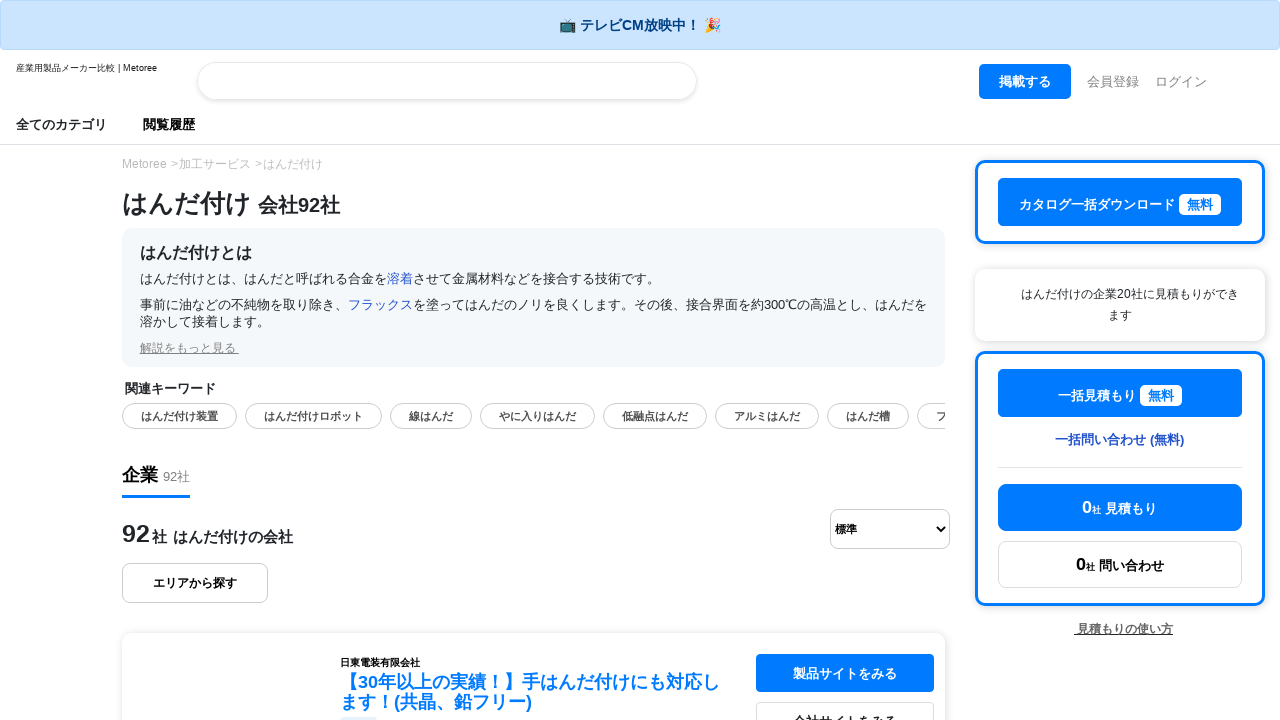

--- FILE ---
content_type: text/html; charset=UTF-8
request_url: https://metoree.com/categories/5681/
body_size: 1881
content:
<!DOCTYPE html>
<html lang="en">
<head>
    <meta charset="utf-8">
    <meta name="viewport" content="width=device-width, initial-scale=1">
    <title></title>
    <style>
        body {
            font-family: "Arial";
        }
    </style>
    <script type="text/javascript">
    window.awsWafCookieDomainList = [];
    window.gokuProps = {
"key":"AQIDAHjcYu/GjX+QlghicBgQ/[base64]",
          "iv":"CgAEJAf/PAAAAAV4",
          "context":"1VOvB8ohz9FfUOi+1m/V/4szopRzZZ0kwDPh/JZmb7tHiu8gl+Ly6sydlNg7nG2adnL7kaRxwopUKQIvvY45nlAjktNrRrwjcFWljFXTLItlHhAH9iRxBNbKiV3EbEdU7Ap9kJmoTRHUX35PaGiKhxZ6frwrudIBJveL+8ltd8TW/cqhUL97LgaaogogDJpU6J88k7KNJTviJVgs13/1var1Z+jHnRICNbT3v1xqFBVOxss/6iLGXXp8k9XQ77REzyz/9DE57gih+fndZdRcJtmKwNh/giaW2H11Hlj0tOUlDoqeDaWAEeSjPHaNnjuJwQzV0b/xALCSWk1t615EITtnlhFffPuw/hRaUMgkSVEWNrK/8qCHmncw"
};
    </script>
    <script src="https://fe4ced7f03c3.b39aaaaf.ap-northeast-1.token.awswaf.com/fe4ced7f03c3/81336cfc42be/82e3c6c3a0be/challenge.js"></script>
</head>
<body>
    <div id="challenge-container"></div>
    <script type="text/javascript">
        AwsWafIntegration.saveReferrer();
        AwsWafIntegration.checkForceRefresh().then((forceRefresh) => {
            if (forceRefresh) {
                AwsWafIntegration.forceRefreshToken().then(() => {
                    window.location.reload(true);
                });
            } else {
                AwsWafIntegration.getToken().then(() => {
                    window.location.reload(true);
                });
            }
        });
    </script>
    <noscript>
        <h1>JavaScript is disabled</h1>
        In order to continue, we need to verify that you're not a robot.
        This requires JavaScript. Enable JavaScript and then reload the page.
    </noscript>
</body>
</html>

--- FILE ---
content_type: text/html; charset=UTF-8
request_url: https://metoree.com/categories/5681/
body_size: 41303
content:
<!DOCTYPE html>
<html lang="ja">

<head>
        
            <meta charset="utf-8">
<meta http-equiv="X-UA-Compatible" content="IE=edge" />
<meta name="viewport" content="width=device-width, initial-scale=1, shrink-to-fit=no">
<title>はんだ付けの会社92社 注目ランキング【2025年】| Metoree</title>
<meta name="description" content="はんだ付けを提供する会社92社を掲載中。実際の口コミ・ランキング・評価からお選び頂けます。はんだ付け関連企業の2025年12月注目ランキングは1位:ユメックス株式会社、2位:マイクロエッヂプロセス株式会社、3位:株式会社VEMSです。">
<meta property="og:site_name" content="Metoree" />
<link rel="canonical" href="https://metoree.com/categories/5681/" />
<link rel="stylesheet" href="https://stackpath.bootstrapcdn.com/bootstrap/4.5.0/css/bootstrap.min.css"
    integrity="sha384-9aIt2nRpC12Uk9gS9baDl411NQApFmC26EwAOH8WgZl5MYYxFfc+NcPb1dKGj7Sk" crossorigin="anonymous">
<link rel="stylesheet" href="https://metoree.com/css/basic.css?20250217">
<link rel="icon" href="https://metoree.s3.ap-northeast-1.amazonaws.com/img/metoree-logo.png" sizes="32x32" type="image/png" />


<link href="https://metoree.com/fontawesome/fontawesome-pro-6.0.0-web/css/all.css" rel="stylesheet">
<!-- Global site tag (gtag.js) - Google Analytics -->
<script async src="https://www.googletagmanager.com/gtag/js?id=UA-166768574-1"></script>
<script>
    window.dataLayer = window.dataLayer || [];

    function gtag() {
        dataLayer.push(arguments);
    }
    gtag('js', new Date());

    gtag('config', 'UA-166768574-1');
</script>
<script type="text/javascript">
    (function(c, l, a, r, i, t, y) {
        c[a] = c[a] || function() {
            (c[a].q = c[a].q || []).push(arguments)
        };
        t = l.createElement(r);
        t.async = 1;
        t.src = "https://www.clarity.ms/tag/" + i;
        y = l.getElementsByTagName(r)[0];
        y.parentNode.insertBefore(t, y);
    })(window, document, "clarity", "script", "8c6w8av43o");
</script>








            <style>
        a {
            color: #2152CC;
        }

        .company-information-icon {

            border: solid 1px white;
            border-radius: 20px;
            padding: 2px 5px 2px 0;
            background-color: white;
            color: #555555;
            font-size: 14px;

        }

        .product-tag {
            border: solid 1px gray;
            border-radius: 20px;
            padding: 1px 10px;
            margin: 3px;
            background-color: white;
            color: gray;
            font-size: 12px;
            float: left;
        }

        .product-list-icon {

            border: solid 1px gainsboro;
            border-radius: 20px;
            padding: 2px 5px;
            background-color: gainsboro;
            color: gray;
            font-weight: bold;
        }

        .button-product-check {

            border: solid 1px #2984E5;
            border-radius: 5px;
            padding: 20px 40px;
            background-color: #2984E5;
            color: white
        }

        .button-catalog-check {
            height: 22px;
            font-size: 12px;
            margin-top: 5px;
            border: solid 1px #2984E5;
            border-radius: 5px;
            padding: 2px 10px 0 10px;
            margin: 26px 0 0 10px;
            background-color: #2984E5;
            color: white;
        }

        .button-catalog-check:disabled {
            background-color: gray;
        }

        .button-companies-lists {
            border: solid 1px #2984E5;
            border-radius: 15px;
            padding: 5px 10px;
            background-color: #2984E5;
            color: white
        }

        .horizontal-list {
            overflow-x: auto;
            white-space: nowrap;
            -webkit-overflow-scrolling: touch;
            padding-left: 0;
        }

        .scroll-company-information {
            display: inline-block;
            padding: 1px 30px 3px 0;
            margin: 0;
            text-align: left
        }

        .scroll-company-tag-information {
            display: inline-block;
            border: 1px solid #ccc;
            border-radius: 6px;
            color: #202020;
            font-size: 12px;
            padding: 4px 10px;
            margin: 0;
        }

        .right-large {
            width: 300px;
            object-fit: cover;
            /*border: gainsboro solid 1px;*/
            margin-bottom: 10px
        }

        h4 {
            font-size: 18px;
            margin-top: 30px;
        }

        .section-category-description h2 {
            margin-top: 0;
            font-size: 20px;
            margin-bottom: 18px;
        }

        /*.section-category-description h3 {*/
        /*    font-size: 17px;*/
        /*    font-weight: bold;*/
        /*    padding-top: 13px;*/
        /*    margin-bottom: 13px;*/
        /*    border-bottom: solid 1px #e8e8e8;*/
        /*    padding-bottom: 8px;*/
        /*}*/

        .section-category-description h3 {
            font-size: 20px;
            font-weight: bold;
            margin-top: 40px;
            margin-bottom: 20px;
            border-bottom: solid 1px #C7C7C7;
            padding-bottom: 8px;
        }
        .section-category-description h4 {
            font-size: 17px;
            margin-top: 30px;
            padding-left: 10px;
            border-left-width: 3px;
            border-left-style: solid;
            border-left-color: #C7C7C7;
        }
        .section-category-description h5 {
            font-size: 16px;
            margin-top: 20px;
            font-weight: bold;
        }
        .section-category-description ul {
            font-size: 14px;
        }
        .section-category-description ol {
            font-size: 14px;
        }

        .ranking {
            color: white;
            display: inline-block;
            width: 18px;
            height: 18px;
            border-radius: 50%;
            text-align: center;
            line-height: 18px;
        }

        p {
            line-height: 1.8;
        }

        .box {
            float: left;
        }

        .boxContainer {
            overflow: hidden;
        }

        .index-stick-top-large {
            box-shadow: 1px 1px 8px gainsboro;
            border-radius: 8px;
            font-size: 13px;
            padding: 10px 15px;
            color: gray;
            margin-right: 5px;
            background-color: white;
        }

        .box-catalog {
            display: inline-block;
            font-size: 16px;
        }

        .box-catalog-container {
            font-size: 0;
        }


        li.company-box {

            padding: 15px 15px;
            margin-bottom: 10px;
            border: white 1px solid;
            border-radius: 10px;
            box-shadow: 1px 1px 8px gainsboro;
        }

        .company-read-label-container {
            position: absolute;
            top: -10px;
            right: -5px;
            width: 48px;
            height: 48px;
        }

        .company-read-label-bg {
            border-color: transparent #dedede transparent transparent;
            border-style: solid;
            border-width: 0 48px 48px 0;
        }

        .company-read-label-text {
            position: absolute;
            top: 6px;
            right: 6px;
            font-size: 10px;
        }

        .related-category-hover-effect {
            transition: 0.2s;

        }

        .related-category-hover-effect:hover {
            transform: translateY(-5px);
            cursor: pointer;
            box-shadow: 0 4px 7px 0 gainsboro;
        }

        .spinner-border {
            color: #007bff;
            display: inline-block;
            width: 2rem;
            height: 2rem;
            vertical-align: text-bottom;
            border: .25em solid;
            border-right: .25em solid transparent;
            border-radius: 50%;
            -webkit-animation: spinner-border .75s linear infinite;
            animation: spinner-border .75s linear infinite;
        }

        @media  screen {
            h1 {
                font-size: 28px;
            }

            .section-category-description{
                padding: 15px 25px 10px 25px;
            }

            .description-top{
                padding: 15px 18px 10px 18px;
            }

        }

        @media  screen and (max-width: 640px) {
            h1 {
                font-size: 20px;
            }
            .section-category-description{
                padding: 20px 15px 10px 15px;
            }

            .description-top{
                padding: 20px 15px 10px 15px;
            }
        }

        .section-category-description img {
            border-radius: 3px;

        }

        .section-category-description p {
            font-size: 14px;
            margin-bottom: 9px;
        }

        .section-category-description.description-top p {
            font-size: 13px;
            line-height: 17px;
        }

        .section-category-description.description-top ul {
            font-size: 13px;
        }
        .section-category-description.description-top ol {
            font-size: 13px;
        }

        h2 {
            margin-top: 60px;
        }

        .my-crown-ranking {

            color: #BBA001;
            background: -webkit-linear-gradient(0deg, #957301, #D1BE00);
            -webkit-background-clip: text;
            -webkit-text-fill-color: transparent;

        }
        .index-dotted{

            background-image : linear-gradient(to right, #B2B2B2, #B2B2B2 2px, transparent 2px, transparent 8px);  /* 幅2の線を作る */
            background-size: 5px 1px;
            background-position: left top;  /* 背景の開始位置を指定 */
            background-repeat: repeat-x;
        }

        input[type=checkbox].large {
            transform: scale(1.6);
            margin: 0 6px 0 8px;
        }

        .filter-container {
            margin-top: 30px;
            font-size: 14px;
        }
        .filter-container span {
            color: #007BFF;
            cursor: pointer;
            text-decoration: underline;
        }
        .filter-container span.active {
            color: #212529;
            text-decoration: none;
        }
        .filter-container span:first-child {
            margin-right: 7px;
        }
        .filter-container span:not(:first-child) {
            margin-left: 10px;
            margin-right: 7px;
        }

        .rank-percentage-label {
            width: 100px;
            text-align: right;
            padding-right: 10px;
            font-variant-numeric: tabular-nums;
        }

        /* アクティブなタブのテキストに下線を追加 */
        .switching-tab-button.active .bold {
            border-bottom: 3px solid #017BFE; /* 青色で3ピクセルの実線 */
        }

        /* 非アクティブなタブのテキスト色をグレーに設定 */
        .switching-tab-button:not(.active) .bold {
            color: grey;
        }
        .switching-tab-button:focus {
            outline: none; /* 既存のアウトラインを削除 */
            border: 2px solid #017BFE; /* 青色の境界線を追加 */
        }

        #company-sort:focus {
            outline: none; /* 既存のアウトラインを取り除く */
        }
        /* Hide scrollbar for Chrome, Safari, and Opera */
        .no-scrollbar::-webkit-scrollbar {
            display: none;
        }

        /* Hide scrollbar for IE, Edge, and Firefox */
        .no-scrollbar {
            -ms-overflow-style: none;  /* IE and Edge */
            scrollbar-width: none;  /* Firefox */
        }

    </style>
</head>
<body>
<div class="alert alert-primary text-center" role="alert" style="margin-bottom: 0">
    <span style="font-size: 14px" class="bold">
        📺 テレビCM放映中！ 🎉
    </span>
</div>
<style>
[v-cloak] {
    display: none;
}
</style>
<div class="border-bottom" id="header-top">
    <nav class="navbar navbar-expand-lg navbar-light bg-white py-2">
        <a class="navbar-brand" href="https://metoree.com/">
            <p class="small mb-n1" style="font-size: 9px; line-height: 10px">産業用製品メーカー比較 | Metoree</p>
            <img src="https://metoree.s3.ap-northeast-1.amazonaws.com/img/metoree-logo-all.png" class="w-100" style="max-width: 120px; object-fit: contain;" alt="Metoree">
        </a>

        <!-- デスクトップ版検索フォーム -->
        <div class="d-none d-md-block ml-4 flex-grow-1" style="max-width: 500px;">
            <div id="app-desktop" class="position-relative search-header" v-cloak>
                <form class="form-inline w-100" :action="`${baseUrl}/search/`" method="GET" @submit="handleSubmit">
                    <div class="input-group w-100">
                        <input
                            name="keyword"
                            type="text"
                            class="form-control border-right-0"
                            placeholder=""
                            required
                            v-model="query"
                            @input="search"
                            @focus="handleFocus"
                            @keydown.down="handleKeyDown"
                            @keydown.up="handleKeyUp"
                            @keydown.enter="handleEnter"
                            autocomplete="off"
                            ref="searchInput"
                        />

                        <input type="hidden" name="_token" value="opc5N4hnk3exs7bsPPuafsvmDNBTQH4V8M9WQtHc">
                        <div class="input-group-append">
                            <button class="btn btn-outline-secondary border-left-0" type="submit" style="border-color: #E5E7EB">
                                <i class="fa-solid fa-magnifying-glass" style="color: #4284F3"></i>
                            </button>
                        </div>
                    </div>
                </form>

                <!-- 検索結果のドロップダウン -->
                <div class="position-absolute w-100" style="z-index: 1060;" v-if="results.length && isDropdownVisible">
                    <div class="card mt-2 border-0" style="box-shadow: 0 3px 6px rgba(0, 0, 0, 0.2);">
                        <ul class="list-group list-group-flush" style="padding-bottom: 2px; margin-top: 2px">
                            <li
                                v-for="(result, index) in results"
                                :key="result"
                                class="list-group-item list-group-item-action border-bottom-0"
                                :class="{ 'active': selectedIndex === index }"
                                @click="selectResult(result)"
                                @mouseover="selectedIndex = index"
                                style="padding: 6px 20px;cursor: pointer;"
                            >
                                <a
                                    :href="`/search/?keyword=${encodeURIComponent(result)}`"
                                    class="text-decoration-none"
                                    :class="{ 'text-white': selectedIndex === index, 'text-dark': selectedIndex !== index }"
                                    rel="nofollow"
                                    style="text-decoration: none;"
                                    @click.prevent
                                >
                                    <span style="font-size: 14px; color: black" class="bold">
                                        <i class="fa-light fa-magnifying-glass" style="margin-right: 5px"></i> {{ result }}
                                    </span>
                                </a>
                            </li>
                        </ul>
                    </div>
                </div>
            </div>
        </div>
                    <button class="navbar-toggler" style="border: white" type="button" data-toggle="collapse" data-target="#navbarText" aria-controls="navbarText" aria-expanded="false" aria-label="Toggle navigation">
                <span class="navbar-toggler-icon"></span>
            </button>
            <div class="collapse navbar-collapse" id="navbarText">
                <ul class="navbar-nav ml-auto">
                    <li class="nav-item">
                        <a class="nav-link" href="https://metoree.com/ad_placement/?source=header" rel="nofollow" style="font-size: 13px">
                            <span style="background-color: #007BFF; color: white; border-radius: 5px; padding: 10px 20px" class="bold">
                                掲載する
                            </span>
                        </a>
                    </li>
                    <li class="nav-item">
                        <a class="nav-link" href="https://metoree.com/register/?hp=1&amp;points=1" rel="nofollow" style="font-size: 13px">
                            会員登録
                        </a>
                    </li>
                    <li class="nav-item" style="margin-right: 10px">
                        <a class="nav-link" href="https://metoree.com/login/?hp=1&amp;points=1" rel="nofollow" style="font-size: 13px">
                            ログイン
                        </a>
                    </li>
                    <li class="nav-item">
                        <span style="font-size: 15px; margin-right: 30px;">
                            <button type="button"  data-toggle="modal" data-target="#languageModal"
                                    style="background-color: transparent;
                                    border: none;
                                    cursor: pointer;
                                    outline: none;
                                    padding: 0;
                                    appearance: none;
                                    margin-top:7px;
                                    color: black;"
                            >
                                <i class="fa-regular fa-globe bold"></i>
                            </button>
                        </span>
                    </li>
                </ul>
            </div>
        





        <!-- モバイル版検索フォーム -->
        <div class="flex-grow-1 d-block d-md-none" style="max-width: 500px;">
            <div id="app-mobile" class="position-relative search-header" v-cloak>
                <form class="form-inline w-100" :action="`${baseUrl}/search/`" method="GET" @submit="handleSubmit">
                    <div class="input-group w-100">
                        <input
                            name="keyword"
                            type="text"
                            class="form-control border-right-0"
                            placeholder=""
                            required
                            v-model="query"
                            @input="search"
                            @focus="handleFocus"
                            @keydown.down="handleKeyDown"
                            @keydown.up="handleKeyUp"
                            @keydown.enter="handleEnter"
                            autocomplete="off"
                            ref="searchInput"
                        />

                        <input type="hidden" name="_token" value="opc5N4hnk3exs7bsPPuafsvmDNBTQH4V8M9WQtHc">
                        <div class="input-group-append">
                            <button class="btn btn-outline-secondary border-left-0" type="submit" style="border-color: #E5E7EB">
                                <i class="fa-solid fa-magnifying-glass" style="color: #4284F3"></i>
                            </button>
                        </div>
                    </div>
                </form>

                <!-- 検索結果のドロップダウン -->
                <div class="position-absolute w-100" style="z-index: 1060;" v-if="results.length && isDropdownVisible">
                    <div class="card mt-2 border-0" style="box-shadow: 0 3px 6px rgba(0, 0, 0, 0.2);">
                        <ul class="list-group list-group-flush" style="padding-bottom: 2px; margin-top: 2px">
                            <li
                                v-for="(result, index) in results"
                                :key="result"
                                class="list-group-item list-group-item-action border-bottom-0"
                                :class="{ 'active': selectedIndex === index }"
                                @click="selectResult(result)"
                                @mouseover="selectedIndex = index"
                                style="padding: 6px 20px;cursor: pointer;"
                            >
                                <a
                                    :href="`/search/?keyword=${encodeURIComponent(result)}`"
                                    class="text-decoration-none"
                                    :class="{ 'text-white': selectedIndex === index, 'text-dark': selectedIndex !== index }"
                                    rel="nofollow"
                                    style="text-decoration: none;"
                                    @click.prevent
                                >
                                    <span style="font-size: 14px; color: black" class="bold">
                                        <i class="fa-light fa-magnifying-glass" style="margin-right: 5px"></i> {{ result }}
                                    </span>
                                </a>
                            </li>
                        </ul>
                    </div>
                </div>
            </div>
        </div>



    </nav>

    <div class="d-none d-md-block">
        <div style="padding: 0 16px 8px 16px;">
                            <p style="margin-bottom: 0; font-size: 13px; display: inline; margin-right: 20px; cursor: pointer; " class="bold" data-toggle="modal" data-target="#categoryLists">
                    全てのカテゴリ <i class="fa-regular fa-chevron-down"></i>
                </p>
                        <a href="https://metoree.com/viewed/" rel="nofollow">
                <p style="margin-bottom: 0; font-size: 13px; display: inline; color: black" class="bold">
                    閲覧履歴
                </p>
            </a>
        </div>
    </div>

</div>

<!-- Modal -->

<div class="modal fade" id="categoryLists" tabindex="-1" role="dialog" aria-labelledby="categoryListsLabel" aria-hidden="true">
    <div class="modal-dialog  modal-lg" role="document">
        <div class="modal-content">
            <div class="modal-body" style="padding-top: 8px">
                <div style="padding: 0 0 20px 20px">
                    <p class="bold" style="margin-bottom: 5px; margin-top: 30px">
        制御・計測・センシング
    </p>
    <div class="row">
                    <div class="col-md-3 col-6" style="padding: 0 10px">
                <a href="https://metoree.com/lists/1203/" style="text-decoration: none">
                    <div style="padding: 13px 5px;" class="list-hover-effect">
                        <img src="https://metoree.s3.ap-northeast-1.amazonaws.com/img/main-page/icon/1203.png" loading="lazy" style="width: 23px">
                        <span style="font-size: 12px; color: black" class="bold">試験機器</span>
                    </div>
                </a>
            </div>
                    <div class="col-md-3 col-6" style="padding: 0 10px">
                <a href="https://metoree.com/lists/1207/" style="text-decoration: none">
                    <div style="padding: 13px 5px;" class="list-hover-effect">
                        <img src="https://metoree.s3.ap-northeast-1.amazonaws.com/img/main-page/icon/1207.png" loading="lazy" style="width: 23px">
                        <span style="font-size: 12px; color: black" class="bold">検査装置</span>
                    </div>
                </a>
            </div>
                    <div class="col-md-3 col-6" style="padding: 0 10px">
                <a href="https://metoree.com/lists/1208/" style="text-decoration: none">
                    <div style="padding: 13px 5px;" class="list-hover-effect">
                        <img src="https://metoree.s3.ap-northeast-1.amazonaws.com/img/main-page/icon/1208.png" loading="lazy" style="width: 23px">
                        <span style="font-size: 12px; color: black" class="bold">アナライザ</span>
                    </div>
                </a>
            </div>
                    <div class="col-md-3 col-6" style="padding: 0 10px">
                <a href="https://metoree.com/lists/1210/" style="text-decoration: none">
                    <div style="padding: 13px 5px;" class="list-hover-effect">
                        <img src="https://metoree.s3.ap-northeast-1.amazonaws.com/img/main-page/icon/1210.png" loading="lazy" style="width: 23px">
                        <span style="font-size: 12px; color: black" class="bold">測定機器</span>
                    </div>
                </a>
            </div>
                    <div class="col-md-3 col-6" style="padding: 0 10px">
                <a href="https://metoree.com/lists/1211/" style="text-decoration: none">
                    <div style="padding: 13px 5px;" class="list-hover-effect">
                        <img src="https://metoree.s3.ap-northeast-1.amazonaws.com/img/main-page/icon/1211.png" loading="lazy" style="width: 23px">
                        <span style="font-size: 12px; color: black" class="bold">観察機器</span>
                    </div>
                </a>
            </div>
                    <div class="col-md-3 col-6" style="padding: 0 10px">
                <a href="https://metoree.com/lists/1216/" style="text-decoration: none">
                    <div style="padding: 13px 5px;" class="list-hover-effect">
                        <img src="https://metoree.s3.ap-northeast-1.amazonaws.com/img/main-page/icon/1216.png" loading="lazy" style="width: 23px">
                        <span style="font-size: 12px; color: black" class="bold">カメラ</span>
                    </div>
                </a>
            </div>
                    <div class="col-md-3 col-6" style="padding: 0 10px">
                <a href="https://metoree.com/lists/1218/" style="text-decoration: none">
                    <div style="padding: 13px 5px;" class="list-hover-effect">
                        <img src="https://metoree.s3.ap-northeast-1.amazonaws.com/img/main-page/icon/1218.png" loading="lazy" style="width: 23px">
                        <span style="font-size: 12px; color: black" class="bold">メーター・計測機器</span>
                    </div>
                </a>
            </div>
                    <div class="col-md-3 col-6" style="padding: 0 10px">
                <a href="https://metoree.com/lists/1229/" style="text-decoration: none">
                    <div style="padding: 13px 5px;" class="list-hover-effect">
                        <img src="https://metoree.s3.ap-northeast-1.amazonaws.com/img/main-page/icon/1229.png" loading="lazy" style="width: 23px">
                        <span style="font-size: 12px; color: black" class="bold">制御装置</span>
                    </div>
                </a>
            </div>
                    <div class="col-md-3 col-6" style="padding: 0 10px">
                <a href="https://metoree.com/lists/1233/" style="text-decoration: none">
                    <div style="padding: 13px 5px;" class="list-hover-effect">
                        <img src="https://metoree.s3.ap-northeast-1.amazonaws.com/img/main-page/icon/1233.png" loading="lazy" style="width: 23px">
                        <span style="font-size: 12px; color: black" class="bold">スキャナ</span>
                    </div>
                </a>
            </div>
                    <div class="col-md-3 col-6" style="padding: 0 10px">
                <a href="https://metoree.com/lists/1240/" style="text-decoration: none">
                    <div style="padding: 13px 5px;" class="list-hover-effect">
                        <img src="https://metoree.s3.ap-northeast-1.amazonaws.com/img/main-page/icon/1240.png" loading="lazy" style="width: 23px">
                        <span style="font-size: 12px; color: black" class="bold">温度制御</span>
                    </div>
                </a>
            </div>
                    <div class="col-md-3 col-6" style="padding: 0 10px">
                <a href="https://metoree.com/lists/1245/" style="text-decoration: none">
                    <div style="padding: 13px 5px;" class="list-hover-effect">
                        <img src="https://metoree.s3.ap-northeast-1.amazonaws.com/img/main-page/icon/1245.png" loading="lazy" style="width: 23px">
                        <span style="font-size: 12px; color: black" class="bold">入力・表示装置</span>
                    </div>
                </a>
            </div>
                    <div class="col-md-3 col-6" style="padding: 0 10px">
                <a href="https://metoree.com/lists/1247/" style="text-decoration: none">
                    <div style="padding: 13px 5px;" class="list-hover-effect">
                        <img src="https://metoree.s3.ap-northeast-1.amazonaws.com/img/main-page/icon/1247.png" loading="lazy" style="width: 23px">
                        <span style="font-size: 12px; color: black" class="bold">光学部品</span>
                    </div>
                </a>
            </div>
            </div>
    <p class="bold" style="margin-bottom: 5px; margin-top: 30px">
        駆動・機械要素・電子制御部品
    </p>
    <div class="row">
                    <div class="col-md-3 col-6" style="padding: 0 10px">
                <a href="https://metoree.com/lists/1204/" style="text-decoration: none">
                    <div style="padding: 13px 5px;" class="list-hover-effect">
                        <img src="https://metoree.s3.ap-northeast-1.amazonaws.com/img/main-page/icon/1204.png" loading="lazy" style="width: 23px">
                        <span style="font-size: 12px; color: black" class="bold">モーター</span>
                    </div>
                </a>
            </div>
                    <div class="col-md-3 col-6" style="padding: 0 10px">
                <a href="https://metoree.com/lists/1205/" style="text-decoration: none">
                    <div style="padding: 13px 5px;" class="list-hover-effect">
                        <img src="https://metoree.s3.ap-northeast-1.amazonaws.com/img/main-page/icon/1205.png" loading="lazy" style="width: 23px">
                        <span style="font-size: 12px; color: black" class="bold">ポンプ</span>
                    </div>
                </a>
            </div>
                    <div class="col-md-3 col-6" style="padding: 0 10px">
                <a href="https://metoree.com/lists/1206/" style="text-decoration: none">
                    <div style="padding: 13px 5px;" class="list-hover-effect">
                        <img src="https://metoree.s3.ap-northeast-1.amazonaws.com/img/main-page/icon/1206.png" loading="lazy" style="width: 23px">
                        <span style="font-size: 12px; color: black" class="bold">リレー</span>
                    </div>
                </a>
            </div>
                    <div class="col-md-3 col-6" style="padding: 0 10px">
                <a href="https://metoree.com/lists/1232/" style="text-decoration: none">
                    <div style="padding: 13px 5px;" class="list-hover-effect">
                        <img src="https://metoree.s3.ap-northeast-1.amazonaws.com/img/main-page/icon/1232.png" loading="lazy" style="width: 23px">
                        <span style="font-size: 12px; color: black" class="bold">駆動機構・部品</span>
                    </div>
                </a>
            </div>
                    <div class="col-md-3 col-6" style="padding: 0 10px">
                <a href="https://metoree.com/lists/1236/" style="text-decoration: none">
                    <div style="padding: 13px 5px;" class="list-hover-effect">
                        <img src="https://metoree.s3.ap-northeast-1.amazonaws.com/img/main-page/icon/1236.png" loading="lazy" style="width: 23px">
                        <span style="font-size: 12px; color: black" class="bold">アンプ・増幅器</span>
                    </div>
                </a>
            </div>
                    <div class="col-md-3 col-6" style="padding: 0 10px">
                <a href="https://metoree.com/lists/1264/" style="text-decoration: none">
                    <div style="padding: 13px 5px;" class="list-hover-effect">
                        <img src="https://metoree.s3.ap-northeast-1.amazonaws.com/img/main-page/icon/1264.png" loading="lazy" style="width: 23px">
                        <span style="font-size: 12px; color: black" class="bold">コンバータ・変換器</span>
                    </div>
                </a>
            </div>
                    <div class="col-md-3 col-6" style="padding: 0 10px">
                <a href="https://metoree.com/lists/1279/" style="text-decoration: none">
                    <div style="padding: 13px 5px;" class="list-hover-effect">
                        <img src="https://metoree.s3.ap-northeast-1.amazonaws.com/img/main-page/icon/1279.png" loading="lazy" style="width: 23px">
                        <span style="font-size: 12px; color: black" class="bold">ステージ</span>
                    </div>
                </a>
            </div>
                    <div class="col-md-3 col-6" style="padding: 0 10px">
                <a href="https://metoree.com/lists/1287/" style="text-decoration: none">
                    <div style="padding: 13px 5px;" class="list-hover-effect">
                        <img src="https://metoree.s3.ap-northeast-1.amazonaws.com/img/main-page/icon/1287.png" loading="lazy" style="width: 23px">
                        <span style="font-size: 12px; color: black" class="bold">注油器関連器具・装置</span>
                    </div>
                </a>
            </div>
                    <div class="col-md-3 col-6" style="padding: 0 10px">
                <a href="https://metoree.com/lists/1290/" style="text-decoration: none">
                    <div style="padding: 13px 5px;" class="list-hover-effect">
                        <img src="https://metoree.s3.ap-northeast-1.amazonaws.com/img/main-page/icon/1290.png" loading="lazy" style="width: 23px">
                        <span style="font-size: 12px; color: black" class="bold">コイル</span>
                    </div>
                </a>
            </div>
                    <div class="col-md-3 col-6" style="padding: 0 10px">
                <a href="https://metoree.com/lists/1295/" style="text-decoration: none">
                    <div style="padding: 13px 5px;" class="list-hover-effect">
                        <img src="https://metoree.s3.ap-northeast-1.amazonaws.com/img/main-page/icon/1295.png" loading="lazy" style="width: 23px">
                        <span style="font-size: 12px; color: black" class="bold">撹拌装置</span>
                    </div>
                </a>
            </div>
            </div>
    <p class="bold" style="margin-bottom: 5px; margin-top: 30px">
        産業別カテゴリ
    </p>
    <div class="row">
                    <div class="col-md-3 col-6" style="padding: 0 10px">
                <a href="https://metoree.com/lists/1215/" style="text-decoration: none">
                    <div style="padding: 13px 5px;" class="list-hover-effect">
                        <img src="https://metoree.s3.ap-northeast-1.amazonaws.com/img/main-page/icon/1215.png" loading="lazy" style="width: 23px">
                        <span style="font-size: 12px; color: black" class="bold">ロボット</span>
                    </div>
                </a>
            </div>
                    <div class="col-md-3 col-6" style="padding: 0 10px">
                <a href="https://metoree.com/lists/1222/" style="text-decoration: none">
                    <div style="padding: 13px 5px;" class="list-hover-effect">
                        <img src="https://metoree.s3.ap-northeast-1.amazonaws.com/img/main-page/icon/1222.png" loading="lazy" style="width: 23px">
                        <span style="font-size: 12px; color: black" class="bold">FA機器</span>
                    </div>
                </a>
            </div>
                    <div class="col-md-3 col-6" style="padding: 0 10px">
                <a href="https://metoree.com/lists/1223/" style="text-decoration: none">
                    <div style="padding: 13px 5px;" class="list-hover-effect">
                        <img src="https://metoree.s3.ap-northeast-1.amazonaws.com/img/main-page/icon/1223.png" loading="lazy" style="width: 23px">
                        <span style="font-size: 12px; color: black" class="bold">加工・工作機器</span>
                    </div>
                </a>
            </div>
                    <div class="col-md-3 col-6" style="padding: 0 10px">
                <a href="https://metoree.com/lists/1237/" style="text-decoration: none">
                    <div style="padding: 13px 5px;" class="list-hover-effect">
                        <img src="https://metoree.s3.ap-northeast-1.amazonaws.com/img/main-page/icon/1237.png" loading="lazy" style="width: 23px">
                        <span style="font-size: 12px; color: black" class="bold">半導体製造</span>
                    </div>
                </a>
            </div>
                    <div class="col-md-3 col-6" style="padding: 0 10px">
                <a href="https://metoree.com/lists/1260/" style="text-decoration: none">
                    <div style="padding: 13px 5px;" class="list-hover-effect">
                        <img src="https://metoree.s3.ap-northeast-1.amazonaws.com/img/main-page/icon/1260.png" loading="lazy" style="width: 23px">
                        <span style="font-size: 12px; color: black" class="bold">搬送器具・装置</span>
                    </div>
                </a>
            </div>
                    <div class="col-md-3 col-6" style="padding: 0 10px">
                <a href="https://metoree.com/lists/1305/" style="text-decoration: none">
                    <div style="padding: 13px 5px;" class="list-hover-effect">
                        <img src="https://metoree.s3.ap-northeast-1.amazonaws.com/img/main-page/icon/1305.png" loading="lazy" style="width: 23px">
                        <span style="font-size: 12px; color: black" class="bold">建築資材</span>
                    </div>
                </a>
            </div>
                    <div class="col-md-3 col-6" style="padding: 0 10px">
                <a href="https://metoree.com/lists/1306/" style="text-decoration: none">
                    <div style="padding: 13px 5px;" class="list-hover-effect">
                        <img src="https://metoree.s3.ap-northeast-1.amazonaws.com/img/main-page/icon/1306.png" loading="lazy" style="width: 23px">
                        <span style="font-size: 12px; color: black" class="bold">農業用資材</span>
                    </div>
                </a>
            </div>
                    <div class="col-md-3 col-6" style="padding: 0 10px">
                <a href="https://metoree.com/lists/1308/" style="text-decoration: none">
                    <div style="padding: 13px 5px;" class="list-hover-effect">
                        <img src="https://metoree.s3.ap-northeast-1.amazonaws.com/img/main-page/icon/1308.png" loading="lazy" style="width: 23px">
                        <span style="font-size: 12px; color: black" class="bold">車両関連</span>
                    </div>
                </a>
            </div>
                    <div class="col-md-3 col-6" style="padding: 0 10px">
                <a href="https://metoree.com/lists/1309/" style="text-decoration: none">
                    <div style="padding: 13px 5px;" class="list-hover-effect">
                        <img src="https://metoree.s3.ap-northeast-1.amazonaws.com/img/main-page/icon/1309.png" loading="lazy" style="width: 23px">
                        <span style="font-size: 12px; color: black" class="bold">建設機械</span>
                    </div>
                </a>
            </div>
                    <div class="col-md-3 col-6" style="padding: 0 10px">
                <a href="https://metoree.com/lists/1310/" style="text-decoration: none">
                    <div style="padding: 13px 5px;" class="list-hover-effect">
                        <img src="https://metoree.s3.ap-northeast-1.amazonaws.com/img/main-page/icon/1310.png" loading="lazy" style="width: 23px">
                        <span style="font-size: 12px; color: black" class="bold">船関連</span>
                    </div>
                </a>
            </div>
                    <div class="col-md-3 col-6" style="padding: 0 10px">
                <a href="https://metoree.com/lists/1311/" style="text-decoration: none">
                    <div style="padding: 13px 5px;" class="list-hover-effect">
                        <img src="https://metoree.s3.ap-northeast-1.amazonaws.com/img/main-page/icon/1311.png" loading="lazy" style="width: 23px">
                        <span style="font-size: 12px; color: black" class="bold">航空機関連</span>
                    </div>
                </a>
            </div>
                    <div class="col-md-3 col-6" style="padding: 0 10px">
                <a href="https://metoree.com/lists/1316/" style="text-decoration: none">
                    <div style="padding: 13px 5px;" class="list-hover-effect">
                        <img src="https://metoree.s3.ap-northeast-1.amazonaws.com/img/main-page/icon/1316.png" loading="lazy" style="width: 23px">
                        <span style="font-size: 12px; color: black" class="bold">食品関連</span>
                    </div>
                </a>
            </div>
            </div>
    <p class="bold" style="margin-bottom: 5px; margin-top: 30px">
        電源・エネルギー・熱処理機器
    </p>
    <div class="row">
                    <div class="col-md-3 col-6" style="padding: 0 10px">
                <a href="https://metoree.com/lists/1219/" style="text-decoration: none">
                    <div style="padding: 13px 5px;" class="list-hover-effect">
                        <img src="https://metoree.s3.ap-northeast-1.amazonaws.com/img/main-page/icon/1219.png" loading="lazy" style="width: 23px">
                        <span style="font-size: 12px; color: black" class="bold">ジェネレータ・発生器</span>
                    </div>
                </a>
            </div>
                    <div class="col-md-3 col-6" style="padding: 0 10px">
                <a href="https://metoree.com/lists/1220/" style="text-decoration: none">
                    <div style="padding: 13px 5px;" class="list-hover-effect">
                        <img src="https://metoree.s3.ap-northeast-1.amazonaws.com/img/main-page/icon/1220.png" loading="lazy" style="width: 23px">
                        <span style="font-size: 12px; color: black" class="bold">光源</span>
                    </div>
                </a>
            </div>
                    <div class="col-md-3 col-6" style="padding: 0 10px">
                <a href="https://metoree.com/lists/1221/" style="text-decoration: none">
                    <div style="padding: 13px 5px;" class="list-hover-effect">
                        <img src="https://metoree.s3.ap-northeast-1.amazonaws.com/img/main-page/icon/1221.png" loading="lazy" style="width: 23px">
                        <span style="font-size: 12px; color: black" class="bold">電源</span>
                    </div>
                </a>
            </div>
                    <div class="col-md-3 col-6" style="padding: 0 10px">
                <a href="https://metoree.com/lists/1251/" style="text-decoration: none">
                    <div style="padding: 13px 5px;" class="list-hover-effect">
                        <img src="https://metoree.s3.ap-northeast-1.amazonaws.com/img/main-page/icon/1251.png" loading="lazy" style="width: 23px">
                        <span style="font-size: 12px; color: black" class="bold">熱源</span>
                    </div>
                </a>
            </div>
                    <div class="col-md-3 col-6" style="padding: 0 10px">
                <a href="https://metoree.com/lists/1280/" style="text-decoration: none">
                    <div style="padding: 13px 5px;" class="list-hover-effect">
                        <img src="https://metoree.s3.ap-northeast-1.amazonaws.com/img/main-page/icon/1280.png" loading="lazy" style="width: 23px">
                        <span style="font-size: 12px; color: black" class="bold">冷凍庫</span>
                    </div>
                </a>
            </div>
                    <div class="col-md-3 col-6" style="padding: 0 10px">
                <a href="https://metoree.com/lists/1284/" style="text-decoration: none">
                    <div style="padding: 13px 5px;" class="list-hover-effect">
                        <img src="https://metoree.s3.ap-northeast-1.amazonaws.com/img/main-page/icon/1284.png" loading="lazy" style="width: 23px">
                        <span style="font-size: 12px; color: black" class="bold">冷却装置</span>
                    </div>
                </a>
            </div>
                    <div class="col-md-3 col-6" style="padding: 0 10px">
                <a href="https://metoree.com/lists/1293/" style="text-decoration: none">
                    <div style="padding: 13px 5px;" class="list-hover-effect">
                        <img src="https://metoree.s3.ap-northeast-1.amazonaws.com/img/main-page/icon/1293.png" loading="lazy" style="width: 23px">
                        <span style="font-size: 12px; color: black" class="bold">乾燥機</span>
                    </div>
                </a>
            </div>
                    <div class="col-md-3 col-6" style="padding: 0 10px">
                <a href="https://metoree.com/lists/1294/" style="text-decoration: none">
                    <div style="padding: 13px 5px;" class="list-hover-effect">
                        <img src="https://metoree.s3.ap-northeast-1.amazonaws.com/img/main-page/icon/1294.png" loading="lazy" style="width: 23px">
                        <span style="font-size: 12px; color: black" class="bold">送風機</span>
                    </div>
                </a>
            </div>
            </div>
    <p class="bold" style="margin-bottom: 5px; margin-top: 30px">
        安全・保護・環境対策
    </p>
    <div class="row">
                    <div class="col-md-3 col-6" style="padding: 0 10px">
                <a href="https://metoree.com/lists/1230/" style="text-decoration: none">
                    <div style="padding: 13px 5px;" class="list-hover-effect">
                        <img src="https://metoree.s3.ap-northeast-1.amazonaws.com/img/main-page/icon/1230.png" loading="lazy" style="width: 23px">
                        <span style="font-size: 12px; color: black" class="bold">電磁波対策</span>
                    </div>
                </a>
            </div>
                    <div class="col-md-3 col-6" style="padding: 0 10px">
                <a href="https://metoree.com/lists/1231/" style="text-decoration: none">
                    <div style="padding: 13px 5px;" class="list-hover-effect">
                        <img src="https://metoree.s3.ap-northeast-1.amazonaws.com/img/main-page/icon/1231.png" loading="lazy" style="width: 23px">
                        <span style="font-size: 12px; color: black" class="bold">サージ対策</span>
                    </div>
                </a>
            </div>
                    <div class="col-md-3 col-6" style="padding: 0 10px">
                <a href="https://metoree.com/lists/1244/" style="text-decoration: none">
                    <div style="padding: 13px 5px;" class="list-hover-effect">
                        <img src="https://metoree.s3.ap-northeast-1.amazonaws.com/img/main-page/icon/1244.png" loading="lazy" style="width: 23px">
                        <span style="font-size: 12px; color: black" class="bold">安全装置</span>
                    </div>
                </a>
            </div>
                    <div class="col-md-3 col-6" style="padding: 0 10px">
                <a href="https://metoree.com/lists/1248/" style="text-decoration: none">
                    <div style="padding: 13px 5px;" class="list-hover-effect">
                        <img src="https://metoree.s3.ap-northeast-1.amazonaws.com/img/main-page/icon/1248.png" loading="lazy" style="width: 23px">
                        <span style="font-size: 12px; color: black" class="bold">浄化設備・装置</span>
                    </div>
                </a>
            </div>
                    <div class="col-md-3 col-6" style="padding: 0 10px">
                <a href="https://metoree.com/lists/1252/" style="text-decoration: none">
                    <div style="padding: 13px 5px;" class="list-hover-effect">
                        <img src="https://metoree.s3.ap-northeast-1.amazonaws.com/img/main-page/icon/1252.png" loading="lazy" style="width: 23px">
                        <span style="font-size: 12px; color: black" class="bold">密封器具・装置</span>
                    </div>
                </a>
            </div>
                    <div class="col-md-3 col-6" style="padding: 0 10px">
                <a href="https://metoree.com/lists/1257/" style="text-decoration: none">
                    <div style="padding: 13px 5px;" class="list-hover-effect">
                        <img src="https://metoree.s3.ap-northeast-1.amazonaws.com/img/main-page/icon/1257.png" loading="lazy" style="width: 23px">
                        <span style="font-size: 12px; color: black" class="bold">手袋</span>
                    </div>
                </a>
            </div>
                    <div class="col-md-3 col-6" style="padding: 0 10px">
                <a href="https://metoree.com/lists/1258/" style="text-decoration: none">
                    <div style="padding: 13px 5px;" class="list-hover-effect">
                        <img src="https://metoree.s3.ap-northeast-1.amazonaws.com/img/main-page/icon/1258.png" loading="lazy" style="width: 23px">
                        <span style="font-size: 12px; color: black" class="bold">サニタリー</span>
                    </div>
                </a>
            </div>
                    <div class="col-md-3 col-6" style="padding: 0 10px">
                <a href="https://metoree.com/lists/1262/" style="text-decoration: none">
                    <div style="padding: 13px 5px;" class="list-hover-effect">
                        <img src="https://metoree.s3.ap-northeast-1.amazonaws.com/img/main-page/icon/1262.png" loading="lazy" style="width: 23px">
                        <span style="font-size: 12px; color: black" class="bold">フィルタ</span>
                    </div>
                </a>
            </div>
                    <div class="col-md-3 col-6" style="padding: 0 10px">
                <a href="https://metoree.com/lists/1267/" style="text-decoration: none">
                    <div style="padding: 13px 5px;" class="list-hover-effect">
                        <img src="https://metoree.s3.ap-northeast-1.amazonaws.com/img/main-page/icon/1267.png" loading="lazy" style="width: 23px">
                        <span style="font-size: 12px; color: black" class="bold">洗浄剤・装置</span>
                    </div>
                </a>
            </div>
                    <div class="col-md-3 col-6" style="padding: 0 10px">
                <a href="https://metoree.com/lists/1269/" style="text-decoration: none">
                    <div style="padding: 13px 5px;" class="list-hover-effect">
                        <img src="https://metoree.s3.ap-northeast-1.amazonaws.com/img/main-page/icon/1269.png" loading="lazy" style="width: 23px">
                        <span style="font-size: 12px; color: black" class="bold">保護材・保護機器</span>
                    </div>
                </a>
            </div>
                    <div class="col-md-3 col-6" style="padding: 0 10px">
                <a href="https://metoree.com/lists/1271/" style="text-decoration: none">
                    <div style="padding: 13px 5px;" class="list-hover-effect">
                        <img src="https://metoree.s3.ap-northeast-1.amazonaws.com/img/main-page/icon/1271.png" loading="lazy" style="width: 23px">
                        <span style="font-size: 12px; color: black" class="bold">クリーンルーム用品</span>
                    </div>
                </a>
            </div>
                    <div class="col-md-3 col-6" style="padding: 0 10px">
                <a href="https://metoree.com/lists/1313/" style="text-decoration: none">
                    <div style="padding: 13px 5px;" class="list-hover-effect">
                        <img src="https://metoree.s3.ap-northeast-1.amazonaws.com/img/main-page/icon/1313.png" loading="lazy" style="width: 23px">
                        <span style="font-size: 12px; color: black" class="bold">地球環境</span>
                    </div>
                </a>
            </div>
            </div>
    <p class="bold" style="margin-bottom: 5px; margin-top: 30px">
        材料・素材・ケミカル
    </p>
    <div class="row">
                    <div class="col-md-3 col-6" style="padding: 0 10px">
                <a href="https://metoree.com/lists/1235/" style="text-decoration: none">
                    <div style="padding: 13px 5px;" class="list-hover-effect">
                        <img src="https://metoree.s3.ap-northeast-1.amazonaws.com/img/main-page/icon/1235.png" loading="lazy" style="width: 23px">
                        <span style="font-size: 12px; color: black" class="bold">磁性材料</span>
                    </div>
                </a>
            </div>
                    <div class="col-md-3 col-6" style="padding: 0 10px">
                <a href="https://metoree.com/lists/1238/" style="text-decoration: none">
                    <div style="padding: 13px 5px;" class="list-hover-effect">
                        <img src="https://metoree.s3.ap-northeast-1.amazonaws.com/img/main-page/icon/1238.png" loading="lazy" style="width: 23px">
                        <span style="font-size: 12px; color: black" class="bold">金属材料</span>
                    </div>
                </a>
            </div>
                    <div class="col-md-3 col-6" style="padding: 0 10px">
                <a href="https://metoree.com/lists/1246/" style="text-decoration: none">
                    <div style="padding: 13px 5px;" class="list-hover-effect">
                        <img src="https://metoree.s3.ap-northeast-1.amazonaws.com/img/main-page/icon/1246.png" loading="lazy" style="width: 23px">
                        <span style="font-size: 12px; color: black" class="bold">高分子材料</span>
                    </div>
                </a>
            </div>
                    <div class="col-md-3 col-6" style="padding: 0 10px">
                <a href="https://metoree.com/lists/1292/" style="text-decoration: none">
                    <div style="padding: 13px 5px;" class="list-hover-effect">
                        <img src="https://metoree.s3.ap-northeast-1.amazonaws.com/img/main-page/icon/1292.png" loading="lazy" style="width: 23px">
                        <span style="font-size: 12px; color: black" class="bold">無機・鉱物素材</span>
                    </div>
                </a>
            </div>
                    <div class="col-md-3 col-6" style="padding: 0 10px">
                <a href="https://metoree.com/lists/1303/" style="text-decoration: none">
                    <div style="padding: 13px 5px;" class="list-hover-effect">
                        <img src="https://metoree.s3.ap-northeast-1.amazonaws.com/img/main-page/icon/1303.png" loading="lazy" style="width: 23px">
                        <span style="font-size: 12px; color: black" class="bold">化学物質</span>
                    </div>
                </a>
            </div>
            </div>
    <p class="bold" style="margin-bottom: 5px; margin-top: 30px">
        電気・電子部品
    </p>
    <div class="row">
                    <div class="col-md-3 col-6" style="padding: 0 10px">
                <a href="https://metoree.com/lists/1201/" style="text-decoration: none">
                    <div style="padding: 13px 5px;" class="list-hover-effect">
                        <img src="https://metoree.s3.ap-northeast-1.amazonaws.com/img/main-page/icon/1201.png" loading="lazy" style="width: 23px">
                        <span style="font-size: 12px; color: black" class="bold">センサー</span>
                    </div>
                </a>
            </div>
                    <div class="col-md-3 col-6" style="padding: 0 10px">
                <a href="https://metoree.com/lists/1209/" style="text-decoration: none">
                    <div style="padding: 13px 5px;" class="list-hover-effect">
                        <img src="https://metoree.s3.ap-northeast-1.amazonaws.com/img/main-page/icon/1209.png" loading="lazy" style="width: 23px">
                        <span style="font-size: 12px; color: black" class="bold">ダイオード</span>
                    </div>
                </a>
            </div>
                    <div class="col-md-3 col-6" style="padding: 0 10px">
                <a href="https://metoree.com/lists/1213/" style="text-decoration: none">
                    <div style="padding: 13px 5px;" class="list-hover-effect">
                        <img src="https://metoree.s3.ap-northeast-1.amazonaws.com/img/main-page/icon/1213.png" loading="lazy" style="width: 23px">
                        <span style="font-size: 12px; color: black" class="bold">コンデンサ</span>
                    </div>
                </a>
            </div>
                    <div class="col-md-3 col-6" style="padding: 0 10px">
                <a href="https://metoree.com/lists/1214/" style="text-decoration: none">
                    <div style="padding: 13px 5px;" class="list-hover-effect">
                        <img src="https://metoree.s3.ap-northeast-1.amazonaws.com/img/main-page/icon/1214.png" loading="lazy" style="width: 23px">
                        <span style="font-size: 12px; color: black" class="bold">スイッチ</span>
                    </div>
                </a>
            </div>
                    <div class="col-md-3 col-6" style="padding: 0 10px">
                <a href="https://metoree.com/lists/1217/" style="text-decoration: none">
                    <div style="padding: 13px 5px;" class="list-hover-effect">
                        <img src="https://metoree.s3.ap-northeast-1.amazonaws.com/img/main-page/icon/1217.png" loading="lazy" style="width: 23px">
                        <span style="font-size: 12px; color: black" class="bold">コネクタ</span>
                    </div>
                </a>
            </div>
                    <div class="col-md-3 col-6" style="padding: 0 10px">
                <a href="https://metoree.com/lists/1224/" style="text-decoration: none">
                    <div style="padding: 13px 5px;" class="list-hover-effect">
                        <img src="https://metoree.s3.ap-northeast-1.amazonaws.com/img/main-page/icon/1224.png" loading="lazy" style="width: 23px">
                        <span style="font-size: 12px; color: black" class="bold">基板・ボード</span>
                    </div>
                </a>
            </div>
                    <div class="col-md-3 col-6" style="padding: 0 10px">
                <a href="https://metoree.com/lists/1225/" style="text-decoration: none">
                    <div style="padding: 13px 5px;" class="list-hover-effect">
                        <img src="https://metoree.s3.ap-northeast-1.amazonaws.com/img/main-page/icon/1225.png" loading="lazy" style="width: 23px">
                        <span style="font-size: 12px; color: black" class="bold">トランス</span>
                    </div>
                </a>
            </div>
                    <div class="col-md-3 col-6" style="padding: 0 10px">
                <a href="https://metoree.com/lists/1226/" style="text-decoration: none">
                    <div style="padding: 13px 5px;" class="list-hover-effect">
                        <img src="https://metoree.s3.ap-northeast-1.amazonaws.com/img/main-page/icon/1226.png" loading="lazy" style="width: 23px">
                        <span style="font-size: 12px; color: black" class="bold">集積回路</span>
                    </div>
                </a>
            </div>
                    <div class="col-md-3 col-6" style="padding: 0 10px">
                <a href="https://metoree.com/lists/1227/" style="text-decoration: none">
                    <div style="padding: 13px 5px;" class="list-hover-effect">
                        <img src="https://metoree.s3.ap-northeast-1.amazonaws.com/img/main-page/icon/1227.png" loading="lazy" style="width: 23px">
                        <span style="font-size: 12px; color: black" class="bold">ケーブル</span>
                    </div>
                </a>
            </div>
                    <div class="col-md-3 col-6" style="padding: 0 10px">
                <a href="https://metoree.com/lists/1228/" style="text-decoration: none">
                    <div style="padding: 13px 5px;" class="list-hover-effect">
                        <img src="https://metoree.s3.ap-northeast-1.amazonaws.com/img/main-page/icon/1228.png" loading="lazy" style="width: 23px">
                        <span style="font-size: 12px; color: black" class="bold">トランジスタ</span>
                    </div>
                </a>
            </div>
                    <div class="col-md-3 col-6" style="padding: 0 10px">
                <a href="https://metoree.com/lists/1239/" style="text-decoration: none">
                    <div style="padding: 13px 5px;" class="list-hover-effect">
                        <img src="https://metoree.s3.ap-northeast-1.amazonaws.com/img/main-page/icon/1239.png" loading="lazy" style="width: 23px">
                        <span style="font-size: 12px; color: black" class="bold">端子・インターフェース</span>
                    </div>
                </a>
            </div>
                    <div class="col-md-3 col-6" style="padding: 0 10px">
                <a href="https://metoree.com/lists/1261/" style="text-decoration: none">
                    <div style="padding: 13px 5px;" class="list-hover-effect">
                        <img src="https://metoree.s3.ap-northeast-1.amazonaws.com/img/main-page/icon/1261.png" loading="lazy" style="width: 23px">
                        <span style="font-size: 12px; color: black" class="bold">抵抗・負荷</span>
                    </div>
                </a>
            </div>
                    <div class="col-md-3 col-6" style="padding: 0 10px">
                <a href="https://metoree.com/lists/1302/" style="text-decoration: none">
                    <div style="padding: 13px 5px;" class="list-hover-effect">
                        <img src="https://metoree.s3.ap-northeast-1.amazonaws.com/img/main-page/icon/1302.png" loading="lazy" style="width: 23px">
                        <span style="font-size: 12px; color: black" class="bold">素子</span>
                    </div>
                </a>
            </div>
            </div>
    <p class="bold" style="margin-bottom: 5px; margin-top: 30px">
        構造部品・締結要素
    </p>
    <div class="row">
                    <div class="col-md-3 col-6" style="padding: 0 10px">
                <a href="https://metoree.com/lists/1241/" style="text-decoration: none">
                    <div style="padding: 13px 5px;" class="list-hover-effect">
                        <img src="https://metoree.s3.ap-northeast-1.amazonaws.com/img/main-page/icon/1241.png" loading="lazy" style="width: 23px">
                        <span style="font-size: 12px; color: black" class="bold">締結部品</span>
                    </div>
                </a>
            </div>
                    <div class="col-md-3 col-6" style="padding: 0 10px">
                <a href="https://metoree.com/lists/1250/" style="text-decoration: none">
                    <div style="padding: 13px 5px;" class="list-hover-effect">
                        <img src="https://metoree.s3.ap-northeast-1.amazonaws.com/img/main-page/icon/1250.png" loading="lazy" style="width: 23px">
                        <span style="font-size: 12px; color: black" class="bold">治具</span>
                    </div>
                </a>
            </div>
                    <div class="col-md-3 col-6" style="padding: 0 10px">
                <a href="https://metoree.com/lists/1255/" style="text-decoration: none">
                    <div style="padding: 13px 5px;" class="list-hover-effect">
                        <img src="https://metoree.s3.ap-northeast-1.amazonaws.com/img/main-page/icon/1255.png" loading="lazy" style="width: 23px">
                        <span style="font-size: 12px; color: black" class="bold">継手</span>
                    </div>
                </a>
            </div>
                    <div class="col-md-3 col-6" style="padding: 0 10px">
                <a href="https://metoree.com/lists/1256/" style="text-decoration: none">
                    <div style="padding: 13px 5px;" class="list-hover-effect">
                        <img src="https://metoree.s3.ap-northeast-1.amazonaws.com/img/main-page/icon/1256.png" loading="lazy" style="width: 23px">
                        <span style="font-size: 12px; color: black" class="bold">弁</span>
                    </div>
                </a>
            </div>
                    <div class="col-md-3 col-6" style="padding: 0 10px">
                <a href="https://metoree.com/lists/1259/" style="text-decoration: none">
                    <div style="padding: 13px 5px;" class="list-hover-effect">
                        <img src="https://metoree.s3.ap-northeast-1.amazonaws.com/img/main-page/icon/1259.png" loading="lazy" style="width: 23px">
                        <span style="font-size: 12px; color: black" class="bold">ばね</span>
                    </div>
                </a>
            </div>
                    <div class="col-md-3 col-6" style="padding: 0 10px">
                <a href="https://metoree.com/lists/1270/" style="text-decoration: none">
                    <div style="padding: 13px 5px;" class="list-hover-effect">
                        <img src="https://metoree.s3.ap-northeast-1.amazonaws.com/img/main-page/icon/1270.png" loading="lazy" style="width: 23px">
                        <span style="font-size: 12px; color: black" class="bold">ホース・チューブ</span>
                    </div>
                </a>
            </div>
                    <div class="col-md-3 col-6" style="padding: 0 10px">
                <a href="https://metoree.com/lists/1273/" style="text-decoration: none">
                    <div style="padding: 13px 5px;" class="list-hover-effect">
                        <img src="https://metoree.s3.ap-northeast-1.amazonaws.com/img/main-page/icon/1273.png" loading="lazy" style="width: 23px">
                        <span style="font-size: 12px; color: black" class="bold">クランプ・固定器</span>
                    </div>
                </a>
            </div>
                    <div class="col-md-3 col-6" style="padding: 0 10px">
                <a href="https://metoree.com/lists/1283/" style="text-decoration: none">
                    <div style="padding: 13px 5px;" class="list-hover-effect">
                        <img src="https://metoree.s3.ap-northeast-1.amazonaws.com/img/main-page/icon/1283.png" loading="lazy" style="width: 23px">
                        <span style="font-size: 12px; color: black" class="bold">ノズル</span>
                    </div>
                </a>
            </div>
            </div>
    <p class="bold" style="margin-bottom: 5px; margin-top: 30px">
        ソフトウェア・ネットワーク
    </p>
    <div class="row">
                    <div class="col-md-3 col-6" style="padding: 0 10px">
                <a href="https://metoree.com/lists/1212/" style="text-decoration: none">
                    <div style="padding: 13px 5px;" class="list-hover-effect">
                        <img src="https://metoree.s3.ap-northeast-1.amazonaws.com/img/main-page/icon/1212.png" loading="lazy" style="width: 23px">
                        <span style="font-size: 12px; color: black" class="bold">プリンター</span>
                    </div>
                </a>
            </div>
                    <div class="col-md-3 col-6" style="padding: 0 10px">
                <a href="https://metoree.com/lists/1234/" style="text-decoration: none">
                    <div style="padding: 13px 5px;" class="list-hover-effect">
                        <img src="https://metoree.s3.ap-northeast-1.amazonaws.com/img/main-page/icon/1234.png" loading="lazy" style="width: 23px">
                        <span style="font-size: 12px; color: black" class="bold">サーバー</span>
                    </div>
                </a>
            </div>
                    <div class="col-md-3 col-6" style="padding: 0 10px">
                <a href="https://metoree.com/lists/1242/" style="text-decoration: none">
                    <div style="padding: 13px 5px;" class="list-hover-effect">
                        <img src="https://metoree.s3.ap-northeast-1.amazonaws.com/img/main-page/icon/1242.png" loading="lazy" style="width: 23px">
                        <span style="font-size: 12px; color: black" class="bold">ネットワーク関連機器</span>
                    </div>
                </a>
            </div>
                    <div class="col-md-3 col-6" style="padding: 0 10px">
                <a href="https://metoree.com/lists/1243/" style="text-decoration: none">
                    <div style="padding: 13px 5px;" class="list-hover-effect">
                        <img src="https://metoree.s3.ap-northeast-1.amazonaws.com/img/main-page/icon/1243.png" loading="lazy" style="width: 23px">
                        <span style="font-size: 12px; color: black" class="bold">開発・設計ツール</span>
                    </div>
                </a>
            </div>
                    <div class="col-md-3 col-6" style="padding: 0 10px">
                <a href="https://metoree.com/lists/1249/" style="text-decoration: none">
                    <div style="padding: 13px 5px;" class="list-hover-effect">
                        <img src="https://metoree.s3.ap-northeast-1.amazonaws.com/img/main-page/icon/1249.png" loading="lazy" style="width: 23px">
                        <span style="font-size: 12px; color: black" class="bold">記憶装置</span>
                    </div>
                </a>
            </div>
                    <div class="col-md-3 col-6" style="padding: 0 10px">
                <a href="https://metoree.com/lists/1278/" style="text-decoration: none">
                    <div style="padding: 13px 5px;" class="list-hover-effect">
                        <img src="https://metoree.s3.ap-northeast-1.amazonaws.com/img/main-page/icon/1278.png" loading="lazy" style="width: 23px">
                        <span style="font-size: 12px; color: black" class="bold">解析ソフトウェア</span>
                    </div>
                </a>
            </div>
                    <div class="col-md-3 col-6" style="padding: 0 10px">
                <a href="https://metoree.com/lists/1281/" style="text-decoration: none">
                    <div style="padding: 13px 5px;" class="list-hover-effect">
                        <img src="https://metoree.s3.ap-northeast-1.amazonaws.com/img/main-page/icon/1281.png" loading="lazy" style="width: 23px">
                        <span style="font-size: 12px; color: black" class="bold">端末</span>
                    </div>
                </a>
            </div>
                    <div class="col-md-3 col-6" style="padding: 0 10px">
                <a href="https://metoree.com/lists/1288/" style="text-decoration: none">
                    <div style="padding: 13px 5px;" class="list-hover-effect">
                        <img src="https://metoree.s3.ap-northeast-1.amazonaws.com/img/main-page/icon/1288.png" loading="lazy" style="width: 23px">
                        <span style="font-size: 12px; color: black" class="bold">業務効率化システム</span>
                    </div>
                </a>
            </div>
            </div>
    <p class="bold" style="margin-bottom: 5px; margin-top: 30px">
        サービス
    </p>
    <div class="row">
                    <div class="col-md-3 col-6" style="padding: 0 10px">
                <a href="https://metoree.com/lists/1299/" style="text-decoration: none">
                    <div style="padding: 13px 5px;" class="list-hover-effect">
                        <img src="https://metoree.s3.ap-northeast-1.amazonaws.com/img/main-page/icon/1299.png" loading="lazy" style="width: 23px">
                        <span style="font-size: 12px; color: black" class="bold">加工サービス</span>
                    </div>
                </a>
            </div>
                    <div class="col-md-3 col-6" style="padding: 0 10px">
                <a href="https://metoree.com/lists/1300/" style="text-decoration: none">
                    <div style="padding: 13px 5px;" class="list-hover-effect">
                        <img src="https://metoree.s3.ap-northeast-1.amazonaws.com/img/main-page/icon/1300.png" loading="lazy" style="width: 23px">
                        <span style="font-size: 12px; color: black" class="bold">試験サービス</span>
                    </div>
                </a>
            </div>
                    <div class="col-md-3 col-6" style="padding: 0 10px">
                <a href="https://metoree.com/lists/1307/" style="text-decoration: none">
                    <div style="padding: 13px 5px;" class="list-hover-effect">
                        <img src="https://metoree.s3.ap-northeast-1.amazonaws.com/img/main-page/icon/1307.png" loading="lazy" style="width: 23px">
                        <span style="font-size: 12px; color: black" class="bold">塗装サービス</span>
                    </div>
                </a>
            </div>
                    <div class="col-md-3 col-6" style="padding: 0 10px">
                <a href="https://metoree.com/lists/1314/" style="text-decoration: none">
                    <div style="padding: 13px 5px;" class="list-hover-effect">
                        <img src="https://metoree.s3.ap-northeast-1.amazonaws.com/img/main-page/icon/1314.png" loading="lazy" style="width: 23px">
                        <span style="font-size: 12px; color: black" class="bold">サービス</span>
                    </div>
                </a>
            </div>
                    <div class="col-md-3 col-6" style="padding: 0 10px">
                <a href="https://metoree.com/lists/1317/" style="text-decoration: none">
                    <div style="padding: 13px 5px;" class="list-hover-effect">
                        <img src="https://metoree.s3.ap-northeast-1.amazonaws.com/img/main-page/icon/1317.png" loading="lazy" style="width: 23px">
                        <span style="font-size: 12px; color: black" class="bold">工事</span>
                    </div>
                </a>
            </div>
            </div>
    <p class="bold" style="margin-bottom: 5px; margin-top: 30px">
        その他
    </p>
    <div class="row">
                    <div class="col-md-3 col-6" style="padding: 0 10px">
                <a href="https://metoree.com/lists/1253/" style="text-decoration: none">
                    <div style="padding: 13px 5px;" class="list-hover-effect">
                        <img src="https://metoree.s3.ap-northeast-1.amazonaws.com/img/main-page/icon/1253.png" loading="lazy" style="width: 23px">
                        <span style="font-size: 12px; color: black" class="bold">収納用品・コンテナ</span>
                    </div>
                </a>
            </div>
                    <div class="col-md-3 col-6" style="padding: 0 10px">
                <a href="https://metoree.com/lists/1274/" style="text-decoration: none">
                    <div style="padding: 13px 5px;" class="list-hover-effect">
                        <img src="https://metoree.s3.ap-northeast-1.amazonaws.com/img/main-page/icon/1274.png" loading="lazy" style="width: 23px">
                        <span style="font-size: 12px; color: black" class="bold">接着剤・補修材</span>
                    </div>
                </a>
            </div>
                    <div class="col-md-3 col-6" style="padding: 0 10px">
                <a href="https://metoree.com/lists/1285/" style="text-decoration: none">
                    <div style="padding: 13px 5px;" class="list-hover-effect">
                        <img src="https://metoree.s3.ap-northeast-1.amazonaws.com/img/main-page/icon/1285.png" loading="lazy" style="width: 23px">
                        <span style="font-size: 12px; color: black" class="bold">バイオ</span>
                    </div>
                </a>
            </div>
                    <div class="col-md-3 col-6" style="padding: 0 10px">
                <a href="https://metoree.com/lists/1286/" style="text-decoration: none">
                    <div style="padding: 13px 5px;" class="list-hover-effect">
                        <img src="https://metoree.s3.ap-northeast-1.amazonaws.com/img/main-page/icon/1286.png" loading="lazy" style="width: 23px">
                        <span style="font-size: 12px; color: black" class="bold">分離・抽出装置</span>
                    </div>
                </a>
            </div>
                    <div class="col-md-3 col-6" style="padding: 0 10px">
                <a href="https://metoree.com/lists/1291/" style="text-decoration: none">
                    <div style="padding: 13px 5px;" class="list-hover-effect">
                        <img src="https://metoree.s3.ap-northeast-1.amazonaws.com/img/main-page/icon/1291.png" loading="lazy" style="width: 23px">
                        <span style="font-size: 12px; color: black" class="bold">塗料</span>
                    </div>
                </a>
            </div>
                    <div class="col-md-3 col-6" style="padding: 0 10px">
                <a href="https://metoree.com/lists/1296/" style="text-decoration: none">
                    <div style="padding: 13px 5px;" class="list-hover-effect">
                        <img src="https://metoree.s3.ap-northeast-1.amazonaws.com/img/main-page/icon/1296.png" loading="lazy" style="width: 23px">
                        <span style="font-size: 12px; color: black" class="bold">秤量器具</span>
                    </div>
                </a>
            </div>
                    <div class="col-md-3 col-6" style="padding: 0 10px">
                <a href="https://metoree.com/lists/1298/" style="text-decoration: none">
                    <div style="padding: 13px 5px;" class="list-hover-effect">
                        <img src="https://metoree.s3.ap-northeast-1.amazonaws.com/img/main-page/icon/1298.png" loading="lazy" style="width: 23px">
                        <span style="font-size: 12px; color: black" class="bold">梱包材</span>
                    </div>
                </a>
            </div>
                    <div class="col-md-3 col-6" style="padding: 0 10px">
                <a href="https://metoree.com/lists/1301/" style="text-decoration: none">
                    <div style="padding: 13px 5px;" class="list-hover-effect">
                        <img src="https://metoree.s3.ap-northeast-1.amazonaws.com/img/main-page/icon/1301.png" loading="lazy" style="width: 23px">
                        <span style="font-size: 12px; color: black" class="bold">工具</span>
                    </div>
                </a>
            </div>
                    <div class="col-md-3 col-6" style="padding: 0 10px">
                <a href="https://metoree.com/lists/1304/" style="text-decoration: none">
                    <div style="padding: 13px 5px;" class="list-hover-effect">
                        <img src="https://metoree.s3.ap-northeast-1.amazonaws.com/img/main-page/icon/1304.png" loading="lazy" style="width: 23px">
                        <span style="font-size: 12px; color: black" class="bold">農薬</span>
                    </div>
                </a>
            </div>
                    <div class="col-md-3 col-6" style="padding: 0 10px">
                <a href="https://metoree.com/lists/1312/" style="text-decoration: none">
                    <div style="padding: 13px 5px;" class="list-hover-effect">
                        <img src="https://metoree.s3.ap-northeast-1.amazonaws.com/img/main-page/icon/1312.png" loading="lazy" style="width: 23px">
                        <span style="font-size: 12px; color: black" class="bold">運搬車</span>
                    </div>
                </a>
            </div>
                    <div class="col-md-3 col-6" style="padding: 0 10px">
                <a href="https://metoree.com/lists/1315/" style="text-decoration: none">
                    <div style="padding: 13px 5px;" class="list-hover-effect">
                        <img src="https://metoree.s3.ap-northeast-1.amazonaws.com/img/main-page/icon/1315.png" loading="lazy" style="width: 23px">
                        <span style="font-size: 12px; color: black" class="bold">オフィス用品</span>
                    </div>
                </a>
            </div>
            </div>
<div class="row">
<div class="col-md-2 col-6" style="padding: 0 10px">
    <a href="https://metoree.com/lists/others/" style="text-decoration: none">
        <div style="padding: 13px 15px;" class="list-hover-effect">
            <span style="font-size: 12px; color: black" class="bold">その他</span>
        </div>
    </a>
</div>
</div>




                </div>
            </div>
        </div>
    </div>
</div>

<script src="https://unpkg.com/vue@3.4.21/dist/vue.global.js"></script>
<script src="https://metoree.com/js/search-header.js?t=1741073594"></script>
<!-- Modal -->
<div class="modal fade" id="languageModal" tabindex="-1" aria-labelledby="languageModalLabel" aria-hidden="true">
    <div class="modal-dialog">
        <div class="modal-content">
            <div class="modal-header">
                <button type="button" class="close" data-dismiss="modal" aria-label="Close">
                    <span aria-hidden="true"><i class="fa-regular fa-xmark"></i></span>
                </button>
            </div>
            <div class="modal-body" style="padding: 20px 30px 10px 20px">
                <p class="bold" style="margin: 5px 0 20px 0; font-size: 20px">
                    使用言語と地域を選択してください
                </p>
                                    <div class="row" style="margin-bottom: 10px">
                                            <div class="col-md-4">
                            <a
                                href="https://metoree.com/categories/5681/"
                                rel="nofollow"
                                style="text-decoration: none"
                            >
                                <div style="
                                    padding: 6px 13px;
                                                                            border: #222222 solid 1px; border-radius: 5px;
                                                                  ">
                                    <p style="font-size: 15px; margin-bottom: 2px; color: black">
                                        日本語
                                    </p>
                                    <p style="font-size: 14px; margin-bottom: 2px; margin-top: -5px; font-weight: lighter; color: black">
                                        日本
                                    </p>
                                </div>
                            </a>
                        </div>
                                            <div class="col-md-4">
                            <a
                                href="https://us.metoree.com/categories/5681/"
                                rel="nofollow"
                                style="text-decoration: none"
                            >
                                <div style="
                                    padding: 6px 13px;
                                                                  ">
                                    <p style="font-size: 15px; margin-bottom: 2px; color: black">
                                        English
                                    </p>
                                    <p style="font-size: 14px; margin-bottom: 2px; margin-top: -5px; font-weight: lighter; color: black">
                                        United States
                                    </p>
                                </div>
                            </a>
                        </div>
                                        </div>
                            </div>
        </div>
    </div>
</div>
<div class="container-fluid" style="margin-top: 10px; max-width: 1500px">
    <input type="hidden" id="token" value="opc5N4hnk3exs7bsPPuafsvmDNBTQH4V8M9WQtHc" />
    <input type="hidden" id="category_id" value="5681" />
    <input type="hidden" id="category_path" value="5681" />
    <div class="row">
        <div class="col-0 col-md-1"></div>
        <div class="col-12 col-md-8">
            <div class="row">
                <div class="col-md-8">
                                            <ol class="breadcrumb" itemscope itemtype="https://schema.org/BreadcrumbList">
                            <li itemprop="itemListElement" itemscope itemtype="https://schema.org/ListItem">
                                <a itemprop="item" href="https://metoree.com">
                                    <span itemprop="name">Metoree</span>
                                </a>
                                <meta itemprop="position" content="1" />
                            </li>
                            <li itemprop="itemListElement" itemscope itemtype="https://schema.org/ListItem">
                                <a itemprop="item" href="https://metoree.com/lists/1299/">
                                    <span itemprop="name">加工サービス</span>
                                </a>
                                <meta itemprop="position" content="2" />
                            </li>
                            <li itemprop="itemListElement" itemscope itemtype="https://schema.org/ListItem">
                                <span itemprop="name" style="color: #BCBCBC">はんだ付け</span>
                                <meta itemprop="position" content="3" />
                                <meta itemprop="item"
                                      content="https://metoree.com/categories/5681/">
                            </li>
                        </ol>
                    
                                            <h1 style="margin-top: 15px; font-size: 25px; line-height: 30px" class="bold">
                            はんだ付け
                            <span style="font-size: 20px;">会社92社</span>
                        </h1>
                                        <div class="d-block d-sm-none">
                        <p style="margin-top: 10px; font-size: 13px; line-height: 17px; color: #666666">
                            <a href="#manufacturers" style="color:#007BFF;">はんだ付けの92社一覧</a>や<a
                                href="#rankings"
                                style="color:#007BFF;">企業ランキング</a>を掲載中！はんだ付け関連企業の2025年12月注目ランキングは1位:ユメックス株式会社、2位:マイクロエッヂプロセス株式会社、3位:株式会社VEMSです。
                        </p>
                    </div>
                </div>
                <div class="col-md-4">
                </div>
            </div>
            
            <div class="section-category-description description-top" style="background-color: #F5F8FA; border-radius: 10px; margin-top: 0; margin-bottom: 5px; font-size: 13px;line-height: 17px;">
                <h2 style="margin-bottom: 8px; font-size: 16px">
                    はんだ付けとは
                </h2>
                
<p>はんだ付けとは、はんだと呼ばれる合金を<a href="https://metoree.com/categories/5704/">溶着</a>させて金属材料などを接合する技術です。</p>
<p>事前に油などの不純物を取り除き、<a href="https://metoree.com/categories/5325/">フラックス</a>を塗ってはんだのノリを良くします。その後、接合界面を約300℃の高温とし、はんだを溶かして接着します。</p>

                <p style="margin-bottom: 0">
                    <a href="#knowledge" style="font-size: 12px; color: gray; text-decoration: underline;">
                        解説をもっと見る <i class="fa-regular fa-chevron-right"></i>
                    </a>
                </p>
            </div>
                            <p class="bold" style="margin-top: 10px; margin-bottom: 0; font-size: 13px; margin-left: 3px">
                    関連キーワード
                </p>
                <div class="no-scrollbar" style="display: flex; overflow-x: auto; white-space: nowrap; padding: 3px 0 5px 0">
                                            <a href="https://metoree.com/categories/2102/"
                           style="text-decoration: none; display: inline-block; margin-right: 8px;">
                            <span style="padding: 2px 18px 5px 18px; border: #CCCCCC solid 1px; border-radius: 50px;">
                                <span style="font-size: 11px; color: #4F4F4F;" class="bold">
                                    はんだ付け装置
                                </span>
                            </span>
                        </a>
                                            <a href="https://metoree.com/categories/soldering-robot/"
                           style="text-decoration: none; display: inline-block; margin-right: 8px;">
                            <span style="padding: 2px 18px 5px 18px; border: #CCCCCC solid 1px; border-radius: 50px;">
                                <span style="font-size: 11px; color: #4F4F4F;" class="bold">
                                    はんだ付けロボット
                                </span>
                            </span>
                        </a>
                                            <a href="https://metoree.com/categories/8919/"
                           style="text-decoration: none; display: inline-block; margin-right: 8px;">
                            <span style="padding: 2px 18px 5px 18px; border: #CCCCCC solid 1px; border-radius: 50px;">
                                <span style="font-size: 11px; color: #4F4F4F;" class="bold">
                                    線はんだ
                                </span>
                            </span>
                        </a>
                                            <a href="https://metoree.com/categories/8920/"
                           style="text-decoration: none; display: inline-block; margin-right: 8px;">
                            <span style="padding: 2px 18px 5px 18px; border: #CCCCCC solid 1px; border-radius: 50px;">
                                <span style="font-size: 11px; color: #4F4F4F;" class="bold">
                                    やに入りはんだ
                                </span>
                            </span>
                        </a>
                                            <a href="https://metoree.com/categories/8922/"
                           style="text-decoration: none; display: inline-block; margin-right: 8px;">
                            <span style="padding: 2px 18px 5px 18px; border: #CCCCCC solid 1px; border-radius: 50px;">
                                <span style="font-size: 11px; color: #4F4F4F;" class="bold">
                                    低融点はんだ
                                </span>
                            </span>
                        </a>
                                            <a href="https://metoree.com/categories/8923/"
                           style="text-decoration: none; display: inline-block; margin-right: 8px;">
                            <span style="padding: 2px 18px 5px 18px; border: #CCCCCC solid 1px; border-radius: 50px;">
                                <span style="font-size: 11px; color: #4F4F4F;" class="bold">
                                    アルミはんだ
                                </span>
                            </span>
                        </a>
                                            <a href="https://metoree.com/categories/solder-bath/"
                           style="text-decoration: none; display: inline-block; margin-right: 8px;">
                            <span style="padding: 2px 18px 5px 18px; border: #CCCCCC solid 1px; border-radius: 50px;">
                                <span style="font-size: 11px; color: #4F4F4F;" class="bold">
                                    はんだ槽
                                </span>
                            </span>
                        </a>
                                            <a href="https://metoree.com/categories/5325/"
                           style="text-decoration: none; display: inline-block; margin-right: 8px;">
                            <span style="padding: 2px 18px 5px 18px; border: #CCCCCC solid 1px; border-radius: 50px;">
                                <span style="font-size: 11px; color: #4F4F4F;" class="bold">
                                    フラックス
                                </span>
                            </span>
                        </a>
                                            <a href="https://metoree.com/categories/8449/"
                           style="text-decoration: none; display: inline-block; margin-right: 8px;">
                            <span style="padding: 2px 18px 5px 18px; border: #CCCCCC solid 1px; border-radius: 50px;">
                                <span style="font-size: 11px; color: #4F4F4F;" class="bold">
                                    ロジン
                                </span>
                            </span>
                        </a>
                                            <a href="https://metoree.com/categories/8918/"
                           style="text-decoration: none; display: inline-block; margin-right: 8px;">
                            <span style="padding: 2px 18px 5px 18px; border: #CCCCCC solid 1px; border-radius: 50px;">
                                <span style="font-size: 11px; color: #4F4F4F;" class="bold">
                                    ソルダーペースト
                                </span>
                            </span>
                        </a>
                                            <a href="https://metoree.com/categories/5045/"
                           style="text-decoration: none; display: inline-block; margin-right: 8px;">
                            <span style="padding: 2px 18px 5px 18px; border: #CCCCCC solid 1px; border-radius: 50px;">
                                <span style="font-size: 11px; color: #4F4F4F;" class="bold">
                                    半田コテ
                                </span>
                            </span>
                        </a>
                                            <a href="https://metoree.com/categories/4334/"
                           style="text-decoration: none; display: inline-block; margin-right: 8px;">
                            <span style="padding: 2px 18px 5px 18px; border: #CCCCCC solid 1px; border-radius: 50px;">
                                <span style="font-size: 11px; color: #4F4F4F;" class="bold">
                                    ハンダ吸取器
                                </span>
                            </span>
                        </a>
                                            <a href="https://metoree.com/categories/4804/"
                           style="text-decoration: none; display: inline-block; margin-right: 8px;">
                            <span style="padding: 2px 18px 5px 18px; border: #CCCCCC solid 1px; border-radius: 50px;">
                                <span style="font-size: 11px; color: #4F4F4F;" class="bold">
                                    こて台
                                </span>
                            </span>
                        </a>
                                            <a href="https://metoree.com/categories/3092/"
                           style="text-decoration: none; display: inline-block; margin-right: 8px;">
                            <span style="padding: 2px 18px 5px 18px; border: #CCCCCC solid 1px; border-radius: 50px;">
                                <span style="font-size: 11px; color: #4F4F4F;" class="bold">
                                    リフロー装置
                                </span>
                            </span>
                        </a>
                                            <a href="https://metoree.com/categories/3908/"
                           style="text-decoration: none; display: inline-block; margin-right: 8px;">
                            <span style="padding: 2px 18px 5px 18px; border: #CCCCCC solid 1px; border-radius: 50px;">
                                <span style="font-size: 11px; color: #4F4F4F;" class="bold">
                                    導通検査機
                                </span>
                            </span>
                        </a>
                                            <a href="https://metoree.com/categories/4024/"
                           style="text-decoration: none; display: inline-block; margin-right: 8px;">
                            <span style="padding: 2px 18px 5px 18px; border: #CCCCCC solid 1px; border-radius: 50px;">
                                <span style="font-size: 11px; color: #4F4F4F;" class="bold">
                                    リフロー炉
                                </span>
                            </span>
                        </a>
                                            <a href="https://metoree.com/categories/3702/"
                           style="text-decoration: none; display: inline-block; margin-right: 8px;">
                            <span style="padding: 2px 18px 5px 18px; border: #CCCCCC solid 1px; border-radius: 50px;">
                                <span style="font-size: 11px; color: #4F4F4F;" class="bold">
                                    ホットピンセット
                                </span>
                            </span>
                        </a>
                                            <a href="https://metoree.com/categories/uv-irradiator/"
                           style="text-decoration: none; display: inline-block; margin-right: 8px;">
                            <span style="padding: 2px 18px 5px 18px; border: #CCCCCC solid 1px; border-radius: 50px;">
                                <span style="font-size: 11px; color: #4F4F4F;" class="bold">
                                    UV照射器
                                </span>
                            </span>
                        </a>
                                    </div>
                                    <div style="margin-top: 25px"></div>

            <div id="manufacturers"></div>
<div class="d-block d-md-none" style="margin-bottom: 20px">
    <a
        href="https://metoree.com/contacts/multi-products/?type=quotation&categoryIds=5681&companyIds=32762,40773,2004470,8549,3843,10891,998,10029,55255,9041,8694,455,4912,51184,12937,1044651,8854,8870,33357,8912"
        target="_blank"
        class="bold" rel="nofollow" style="text-decoration: none"
    >
        <button class="btn btn-primary btn-block btn-lg related-category-hover-effect"
                style="margin-top: 5px; margin-bottom: 10px"
        >
            <span class="bold" style="font-size: 13px">
                <span style="white-space: nowrap;">一括見積もり <span style="background-color: white; border-color: white; border-radius: 5px; padding:3px 8px;color: #017BFE; font-size: 13px;">無料</span></span>
            </span>
        </button>
    </a>
    <div style="margin-top: 10px; text-align: center;">
        <!-- Button trigger modal -->
        <a style="cursor : pointer; font-size: 12px; text-decoration: underline; color: #646464"
           data-toggle="modal"
           data-target="#howToUseQuotationModal"
           class="bold"
           rel="nofollow"
        >

            <i class="fa-sharp fa-regular fa-circle-question"></i> 見積もりの使い方

        </a>
    </div>
</div>
<div class="list-group list-group-horizontal sticky-top" id="list-tab" role="tablist" style="background-color: white; padding: 5px 0 15px 0; text-align: right;">
    <a href="#manufacturers" rel="nofollow" style="display: inline-block;">
        <button
            class="switching-tab-button active"
            style="background-color: white; border: none; margin-right: 15px; padding: 0"
        >
            <span class="bold" style="margin-bottom: 0; font-size: 18px; padding-bottom: 10px;color: black">
                                    企業
                                <span style="font-size: 13px; color: grey; font-weight: normal">
                    92社
                </span>
            </span>
        </button>
    </a>
        <div id="mobile-quote-banner" class="d-block d-md-none" style="background-color: white; display: inline-block; margin-left: auto;">
        <button id="mobile-quote-link" class="btn btn-primary" style="padding: 2px 16px 3px 16px; border-radius: 8px" onclick="navigateToMobileQuoteLink()">
            <span class="bold">
                <span style="font-size: 18px" id="selected-company-count-mobile">0</span><span style="font-size: 10px">社</span>
                <span style="font-size: 11px">
                    問い合わせ
                </span>
            </span>
        </button>
    </div>
</div>
<div class="row align-items-center" style="margin-bottom: 7px">
    <div class="col-md-6 col-8">
                    <h2 style="font-size: 15px; margin-top: 5px; margin-bottom: 0" class="bold">
                <span style="font-size: 25px; margin-right: 2px">92</span>社<span style="margin-left: 6px">はんだ付けの会社</span>
            </h2>
            </div>

    <div class="col-md-3 col-4  ml-auto" style="margin-top: 5px; margin-bottom: 7px; padding-right: 10px; padding-left: 0;  text-align: right">
        <select name="company-sort-jump" id="company-sort-jump" style="border-radius: 8px; font-size: 11px; font-weight: bold; text-align: center; border: #CCCCCC 1px solid; width: 120px; height: 40px; background-color: white; color: black">
            
            <option value="1" selected>標準</option>
                            <option value="7" >人気ランキング順</option>
                        <option value="2" >従業員数順</option>
            <option value="4" >設立年古い順</option>

                                        <option value="8" >返信の早い順</option>
                    </select>
    </div>
</div>
            <a data-toggle="collapse" href="#collapseArea" role="button" aria-expanded="false" aria-controls="collapseArea" style="text-decoration: none">
            <div class="bold" style="padding: 10px 20px; border: #CCCCCC 1px solid; border-radius: 8px; font-size: 12px; color: black; display: inline-block; margin-bottom: 30px">
                <span style="color: black">
                    <i class="fa-sharp fa-regular fa-location-dot"></i> エリアから探す <i class="fa-light fa-chevron-down"></i>
                </span>
            </div>
        </a>
                    <div class="collapse" id="collapseArea" style="padding-top: 5px">
                                                                            <p style="font-size: 13px; margin-bottom: 0" class="bold">
                            北海道・東北
                        </p>
                                        <ul style="margin-left: 0; padding-left: 0; margin-bottom: 10px">
                                                                                    <li style="display: inline; margin-right: 10px">
                                    <a
                                        href="https://metoree.com/categories/5681/area/hokkaido/">
                                        <span style="font-size: 12px; color: #007BFF; margin-right: 10px">
                                            北海道
                                        </span>
                                    </a>
                                </li>
                                                                                                                <li style="display: inline; margin-right: 10px">
                                    <a
                                        href="https://metoree.com/categories/5681/area/aomori/">
                                        <span style="font-size: 12px; color: #007BFF; margin-right: 10px">
                                            青森県
                                        </span>
                                    </a>
                                </li>
                                                                                                                <li style="display: inline; margin-right: 10px">
                                    <a
                                        href="https://metoree.com/categories/5681/area/iwate/">
                                        <span style="font-size: 12px; color: #007BFF; margin-right: 10px">
                                            岩手県
                                        </span>
                                    </a>
                                </li>
                                                                                                                <li style="display: inline; margin-right: 10px">
                                    <a
                                        href="https://metoree.com/categories/5681/area/miyagi/">
                                        <span style="font-size: 12px; color: #007BFF; margin-right: 10px">
                                            宮城県
                                        </span>
                                    </a>
                                </li>
                                                                                                                <li style="display: inline; margin-right: 10px">
                                    <a
                                        href="https://metoree.com/categories/5681/area/akita/">
                                        <span style="font-size: 12px; color: #007BFF; margin-right: 10px">
                                            秋田県
                                        </span>
                                    </a>
                                </li>
                                                                                                                <li style="display: inline; margin-right: 10px">
                                    <a
                                        href="https://metoree.com/categories/5681/area/yamagata/">
                                        <span style="font-size: 12px; color: #007BFF; margin-right: 10px">
                                            山形県
                                        </span>
                                    </a>
                                </li>
                                                                                                                <li style="display: inline; margin-right: 10px">
                                    <a
                                        href="https://metoree.com/categories/5681/area/fukushima/">
                                        <span style="font-size: 12px; color: #007BFF; margin-right: 10px">
                                            福島県
                                        </span>
                                    </a>
                                </li>
                                                                        </ul>
                                                            <p style="font-size: 13px; margin-bottom: 0" class="bold">
                            関東
                        </p>
                                        <ul style="margin-left: 0; padding-left: 0; margin-bottom: 10px">
                                                                                    <li style="display: inline; margin-right: 10px">
                                    <a
                                        href="https://metoree.com/categories/5681/area/ibaraki/">
                                        <span style="font-size: 12px; color: #007BFF; margin-right: 10px">
                                            茨城県
                                        </span>
                                    </a>
                                </li>
                                                                                                                <li style="display: inline; margin-right: 10px">
                                    <a
                                        href="https://metoree.com/categories/5681/area/tochigi/">
                                        <span style="font-size: 12px; color: #007BFF; margin-right: 10px">
                                            栃木県
                                        </span>
                                    </a>
                                </li>
                                                                                                                <li style="display: inline; margin-right: 10px">
                                    <a
                                        href="https://metoree.com/categories/5681/area/gunma/">
                                        <span style="font-size: 12px; color: #007BFF; margin-right: 10px">
                                            群馬県
                                        </span>
                                    </a>
                                </li>
                                                                                                                <li style="display: inline; margin-right: 10px">
                                    <a
                                        href="https://metoree.com/categories/5681/area/saitama/">
                                        <span style="font-size: 12px; color: #007BFF; margin-right: 10px">
                                            埼玉県
                                        </span>
                                    </a>
                                </li>
                                                                                                                <li style="display: inline; margin-right: 10px">
                                    <a
                                        href="https://metoree.com/categories/5681/area/chiba/">
                                        <span style="font-size: 12px; color: #007BFF; margin-right: 10px">
                                            千葉県
                                        </span>
                                    </a>
                                </li>
                                                                                                                <li style="display: inline; margin-right: 10px">
                                    <a
                                        href="https://metoree.com/categories/5681/area/tokyo/">
                                        <span style="font-size: 12px; color: #007BFF; margin-right: 10px">
                                            東京都
                                        </span>
                                    </a>
                                </li>
                                                                                                                <li style="display: inline; margin-right: 10px">
                                    <a
                                        href="https://metoree.com/categories/5681/area/kanagawa/">
                                        <span style="font-size: 12px; color: #007BFF; margin-right: 10px">
                                            神奈川県
                                        </span>
                                    </a>
                                </li>
                                                                        </ul>
                                                            <p style="font-size: 13px; margin-bottom: 0" class="bold">
                            中部
                        </p>
                                        <ul style="margin-left: 0; padding-left: 0; margin-bottom: 10px">
                                                                                    <li style="display: inline; margin-right: 10px">
                                    <a
                                        href="https://metoree.com/categories/5681/area/niigata/">
                                        <span style="font-size: 12px; color: #007BFF; margin-right: 10px">
                                            新潟県
                                        </span>
                                    </a>
                                </li>
                                                                                                                <li style="display: inline; margin-right: 10px">
                                    <a
                                        href="https://metoree.com/categories/5681/area/toyama/">
                                        <span style="font-size: 12px; color: #007BFF; margin-right: 10px">
                                            富山県
                                        </span>
                                    </a>
                                </li>
                                                                                                                <li style="display: inline; margin-right: 10px">
                                    <a
                                        href="https://metoree.com/categories/5681/area/ishikawa/">
                                        <span style="font-size: 12px; color: #007BFF; margin-right: 10px">
                                            石川県
                                        </span>
                                    </a>
                                </li>
                                                                                                                <li style="display: inline; margin-right: 10px">
                                    <a
                                        href="https://metoree.com/categories/5681/area/fukui/">
                                        <span style="font-size: 12px; color: #007BFF; margin-right: 10px">
                                            福井県
                                        </span>
                                    </a>
                                </li>
                                                                                                                <li style="display: inline; margin-right: 10px">
                                    <a
                                        href="https://metoree.com/categories/5681/area/yamanashi/">
                                        <span style="font-size: 12px; color: #007BFF; margin-right: 10px">
                                            山梨県
                                        </span>
                                    </a>
                                </li>
                                                                                                                <li style="display: inline; margin-right: 10px">
                                    <a
                                        href="https://metoree.com/categories/5681/area/nagano/">
                                        <span style="font-size: 12px; color: #007BFF; margin-right: 10px">
                                            長野県
                                        </span>
                                    </a>
                                </li>
                                                                                                                <li style="display: inline; margin-right: 10px">
                                    <a
                                        href="https://metoree.com/categories/5681/area/gifu/">
                                        <span style="font-size: 12px; color: #007BFF; margin-right: 10px">
                                            岐阜県
                                        </span>
                                    </a>
                                </li>
                                                                                                                <li style="display: inline; margin-right: 10px">
                                    <a
                                        href="https://metoree.com/categories/5681/area/shizuoka/">
                                        <span style="font-size: 12px; color: #007BFF; margin-right: 10px">
                                            静岡県
                                        </span>
                                    </a>
                                </li>
                                                                                                                <li style="display: inline; margin-right: 10px">
                                    <a
                                        href="https://metoree.com/categories/5681/area/aichi/">
                                        <span style="font-size: 12px; color: #007BFF; margin-right: 10px">
                                            愛知県
                                        </span>
                                    </a>
                                </li>
                                                                        </ul>
                                                            <p style="font-size: 13px; margin-bottom: 0" class="bold">
                            関西
                        </p>
                                        <ul style="margin-left: 0; padding-left: 0; margin-bottom: 10px">
                                                                                    <li style="display: inline; margin-right: 10px">
                                    <a
                                        href="https://metoree.com/categories/5681/area/mie/">
                                        <span style="font-size: 12px; color: #007BFF; margin-right: 10px">
                                            三重県
                                        </span>
                                    </a>
                                </li>
                                                                                                                <li style="display: inline; margin-right: 10px">
                                    <a
                                        href="https://metoree.com/categories/5681/area/shiga/">
                                        <span style="font-size: 12px; color: #007BFF; margin-right: 10px">
                                            滋賀県
                                        </span>
                                    </a>
                                </li>
                                                                                                                <li style="display: inline; margin-right: 10px">
                                    <a
                                        href="https://metoree.com/categories/5681/area/kyoto/">
                                        <span style="font-size: 12px; color: #007BFF; margin-right: 10px">
                                            京都府
                                        </span>
                                    </a>
                                </li>
                                                                                                                <li style="display: inline; margin-right: 10px">
                                    <a
                                        href="https://metoree.com/categories/5681/area/osaka/">
                                        <span style="font-size: 12px; color: #007BFF; margin-right: 10px">
                                            大阪府
                                        </span>
                                    </a>
                                </li>
                                                                                                                <li style="display: inline; margin-right: 10px">
                                    <a
                                        href="https://metoree.com/categories/5681/area/hyogo/">
                                        <span style="font-size: 12px; color: #007BFF; margin-right: 10px">
                                            兵庫県
                                        </span>
                                    </a>
                                </li>
                                                                                                                <li style="display: inline; margin-right: 10px">
                                    <a
                                        href="https://metoree.com/categories/5681/area/nara/">
                                        <span style="font-size: 12px; color: #007BFF; margin-right: 10px">
                                            奈良県
                                        </span>
                                    </a>
                                </li>
                                                                                                                <li style="display: inline; margin-right: 10px">
                                    <a
                                        href="https://metoree.com/categories/5681/area/wakayama/">
                                        <span style="font-size: 12px; color: #007BFF; margin-right: 10px">
                                            和歌山県
                                        </span>
                                    </a>
                                </li>
                                                                        </ul>
                                                            <p style="font-size: 13px; margin-bottom: 0" class="bold">
                            中国・四国
                        </p>
                                        <ul style="margin-left: 0; padding-left: 0; margin-bottom: 10px">
                                                                                    <li style="display: inline; margin-right: 10px">
                                    <a
                                        href="https://metoree.com/categories/5681/area/tottori/">
                                        <span style="font-size: 12px; color: #007BFF; margin-right: 10px">
                                            鳥取県
                                        </span>
                                    </a>
                                </li>
                                                                                                                <li style="display: inline; margin-right: 10px">
                                    <a
                                        href="https://metoree.com/categories/5681/area/shimane/">
                                        <span style="font-size: 12px; color: #007BFF; margin-right: 10px">
                                            島根県
                                        </span>
                                    </a>
                                </li>
                                                                                                                <li style="display: inline; margin-right: 10px">
                                    <a
                                        href="https://metoree.com/categories/5681/area/okayama/">
                                        <span style="font-size: 12px; color: #007BFF; margin-right: 10px">
                                            岡山県
                                        </span>
                                    </a>
                                </li>
                                                                                                                <li style="display: inline; margin-right: 10px">
                                    <a
                                        href="https://metoree.com/categories/5681/area/hiroshima/">
                                        <span style="font-size: 12px; color: #007BFF; margin-right: 10px">
                                            広島県
                                        </span>
                                    </a>
                                </li>
                                                                                                                <li style="display: inline; margin-right: 10px">
                                    <a
                                        href="https://metoree.com/categories/5681/area/yamaguchi/">
                                        <span style="font-size: 12px; color: #007BFF; margin-right: 10px">
                                            山口県
                                        </span>
                                    </a>
                                </li>
                                                                                                                <li style="display: inline; margin-right: 10px">
                                    <a
                                        href="https://metoree.com/categories/5681/area/tokushima/">
                                        <span style="font-size: 12px; color: #007BFF; margin-right: 10px">
                                            徳島県
                                        </span>
                                    </a>
                                </li>
                                                                                                                <li style="display: inline; margin-right: 10px">
                                    <a
                                        href="https://metoree.com/categories/5681/area/kagawa/">
                                        <span style="font-size: 12px; color: #007BFF; margin-right: 10px">
                                            香川県
                                        </span>
                                    </a>
                                </li>
                                                                                                                <li style="display: inline; margin-right: 10px">
                                    <a
                                        href="https://metoree.com/categories/5681/area/ehime/">
                                        <span style="font-size: 12px; color: #007BFF; margin-right: 10px">
                                            愛媛県
                                        </span>
                                    </a>
                                </li>
                                                                                                                <li style="display: inline; margin-right: 10px">
                                    <a
                                        href="https://metoree.com/categories/5681/area/kochi/">
                                        <span style="font-size: 12px; color: #007BFF; margin-right: 10px">
                                            高知県
                                        </span>
                                    </a>
                                </li>
                                                                        </ul>
                                                            <p style="font-size: 13px; margin-bottom: 0" class="bold">
                            九州・沖縄
                        </p>
                                        <ul style="margin-left: 0; padding-left: 0; margin-bottom: 10px">
                                                                                    <li style="display: inline; margin-right: 10px">
                                    <a
                                        href="https://metoree.com/categories/5681/area/fkuoka/">
                                        <span style="font-size: 12px; color: #007BFF; margin-right: 10px">
                                            福岡県
                                        </span>
                                    </a>
                                </li>
                                                                                                                <li style="display: inline; margin-right: 10px">
                                    <a
                                        href="https://metoree.com/categories/5681/area/saga/">
                                        <span style="font-size: 12px; color: #007BFF; margin-right: 10px">
                                            佐賀県
                                        </span>
                                    </a>
                                </li>
                                                                                                                <li style="display: inline; margin-right: 10px">
                                    <a
                                        href="https://metoree.com/categories/5681/area/nagasaki/">
                                        <span style="font-size: 12px; color: #007BFF; margin-right: 10px">
                                            長崎県
                                        </span>
                                    </a>
                                </li>
                                                                                                                <li style="display: inline; margin-right: 10px">
                                    <a
                                        href="https://metoree.com/categories/5681/area/kumamoto/">
                                        <span style="font-size: 12px; color: #007BFF; margin-right: 10px">
                                            熊本県
                                        </span>
                                    </a>
                                </li>
                                                                                                                <li style="display: inline; margin-right: 10px">
                                    <a
                                        href="https://metoree.com/categories/5681/area/oita/">
                                        <span style="font-size: 12px; color: #007BFF; margin-right: 10px">
                                            大分県
                                        </span>
                                    </a>
                                </li>
                                                                                                                <li style="display: inline; margin-right: 10px">
                                    <a
                                        href="https://metoree.com/categories/5681/area/miyazaki/">
                                        <span style="font-size: 12px; color: #007BFF; margin-right: 10px">
                                            宮崎県
                                        </span>
                                    </a>
                                </li>
                                                                                                                <li style="display: inline; margin-right: 10px">
                                    <a
                                        href="https://metoree.com/categories/5681/area/kagoshima/">
                                        <span style="font-size: 12px; color: #007BFF; margin-right: 10px">
                                            鹿児島県
                                        </span>
                                    </a>
                                </li>
                                                                                                                <li style="display: inline; margin-right: 10px">
                                    <a
                                        href="https://metoree.com/categories/5681/area/okinawa/">
                                        <span style="font-size: 12px; color: #007BFF; margin-right: 10px">
                                            沖縄県
                                        </span>
                                    </a>
                                </li>
                                                                        </ul>
                            </div>
                <br>
    
<div id="loading" style="display: none; text-align:center; margin-bottom: 10px;">
    <span class="spinner-border"></span>
</div>
<div id="sortShowContainer">
                        <div
                style="padding: 20px 10px 10px 10px; border: white 1px solid; border-radius: 10px; box-shadow: 1px 1px 8px gainsboro; margin-bottom: 10px">
                <div class="row">
                    <div class="col-md-3">
                        <a href="https://www.sun-east.co.jp/em/"
                           target="_blank" rel="nofollow" action-type="a_top_product"
                           event-label="a-top-product" info-type="pr"
                           info-id="5811"
                           ctid="5681">
                            <img src="https://metoree.s3.ap-northeast-1.amazonaws.com/img/a/product/19eb4bb3506ed1fd08bc71f91f13b374.png"
                                 class="img-fluid" style="object-fit: contain; height: auto; max-height: 200px; width: 100%; border-radius: 3px"
                                 alt="日東電装有限会社のはんだ付け"
                                 loading="lazy">
                        </a>
                    </div>
                    <div class="col-md-6">
                        <a href="https://www.sun-east.co.jp/em/" style="text-decoration: none"
                           target="_blank" rel="nofollow" action-type="a_top_company"
                           event-label="a-top-company" info-type="pr"
                           info-id="5811"
                           ctid="5681">
                            <p style="font-size: 10px; margin-bottom: 0; color: black" class="bold">
                                日東電装有限会社
                            </p>
                        </a>
                        <a href="https://www.sun-east.co.jp/em/"
                           target="_blank" rel="nofollow" action-type="a_top_product"
                           event-label="a-top-product" info-type="pr"
                           info-id="5811"
                           ctid="5681"
                           style="text-decoration: none"
                        >
                            <p style="color: #007BFF; font-size: 18px; line-height: 20px; margin-bottom: 0" class="bold">
                                【30年以上の実績！】手はんだ付けにも対応します！(共晶、鉛フリー)
                            </p>
                            <p class="bold" style="display: inline-block; font-size: 9px; color: black; margin-right: 5px; background-color: #E8F3FC; padding: 1px 12px; border-radius: 4px; white-space: nowrap;margin-bottom: 0">
                                PR
                            </p>
                            <p style="font-size: 11px; margin-bottom: 0; margin-top: 0; color: black">
                                ●基板はレイアウト、パターン設計を行います。<br/>●部材は自社調達いたします。<br/>●表面実装、挿入実装、フロー槽や手はんだ付けにも対応しています。<br/>●外観検査機、自社製作による検査機にて全数検査を行っています。
                            </p>
                        </a>
                        <ul style=" margin-top: 10px; margin-bottom: 0; padding-left: 0">
                                                            <li style="display: inline-block;">
                                    <p style="margin-bottom: 0;font-size: 11px;color: black">加工サービス</p>
                                </li>
                                <li style="display: inline-block; margin: 0 5px; vertical-align: -2px;">
                                    <i class="fa-regular fa-angle-right"></i>
                                </li>
                                                                                        <li style="display: inline-block;">
                                    <p style="margin-bottom: 0;font-size: 11px;color: black">はんだ付け</p>
                                </li>
                                                    </ul>
                    </div>
                    <div class="col-md-3">
                        <a href="https://www.sun-east.co.jp/em/"
                           style="text-decoration: none"
                           target="_blank" rel="nofollow" action-type="a_top_product_2"
                           event-label="a-top-product" info-type="pr" info-id="5811"
                           ctid="5681">
                            <button class="btn btn-primary btn-block" style="margin-bottom: 10px">
                                <span style="font-size: 13px" class="bold">製品サイトをみる</span>
                            </button>
                        </a>
                        <a href="https://www.sun-east.co.jp/em/"
                           style="text-decoration: none;"
                           target="_blank" rel="nofollow" action-type="a_top_company"
                           event-label="a-top-company" info-type="pr" info-id="5811"
                           ctid="5681">
                            <button class="btn btn-outline-dark btn-block" style="margin-bottom: 10px; border-color: #DDDDDD" onMouseOver="this.style.background='white'">
                                <span style="font-size: 13px; color: #222222" class="bold">会社サイトをみる</span>
                            </button>
                        </a>
                    </div>
                </div>
            </div>
                    <div
                style="padding: 20px 10px 10px 10px; border: white 1px solid; border-radius: 10px; box-shadow: 1px 1px 8px gainsboro; margin-bottom: 10px">
                <div class="row">
                    <div class="col-md-3">
                        <a href="https://www.mepinfo.jp/cont10/23.html?utm_source=metoree&amp;utm_medium=referral&amp;utm_campaign=metoreepr"
                           target="_blank" rel="nofollow" action-type="a_top_product"
                           event-label="a-top-product" info-type="pr"
                           info-id="10005"
                           ctid="5681">
                            <img src="https://metoree.s3.ap-northeast-1.amazonaws.com/img/a/product/82e5a8f243e77dc2cd98a8022971e0b5.png"
                                 class="img-fluid" style="object-fit: contain; height: auto; max-height: 200px; width: 100%; border-radius: 3px"
                                 alt="マイクロエッヂプロセス株式会社のはんだ付け"
                                 loading="lazy">
                        </a>
                    </div>
                    <div class="col-md-6">
                        <a href="https://www.mepinfo.jp/?utm_source=metoree&amp;utm_medium=referral&amp;utm_campaign=metoreepr" style="text-decoration: none"
                           target="_blank" rel="nofollow" action-type="a_top_company"
                           event-label="a-top-company" info-type="pr"
                           info-id="10005"
                           ctid="5681">
                            <p style="font-size: 10px; margin-bottom: 0; color: black" class="bold">
                                マイクロエッヂプロセス株式会社
                            </p>
                        </a>
                        <a href="https://www.mepinfo.jp/cont10/23.html?utm_source=metoree&amp;utm_medium=referral&amp;utm_campaign=metoreepr"
                           target="_blank" rel="nofollow" action-type="a_top_product"
                           event-label="a-top-product" info-type="pr"
                           info-id="10005"
                           ctid="5681"
                           style="text-decoration: none"
                        >
                            <p style="color: #007BFF; font-size: 18px; line-height: 20px; margin-bottom: 0" class="bold">
                                レーザ微細はんだ付け受託加工〜システムの構築まで対応！Blue光・IR光
                            </p>
                            <p class="bold" style="display: inline-block; font-size: 9px; color: black; margin-right: 5px; background-color: #E8F3FC; padding: 1px 12px; border-radius: 4px; white-space: nowrap;margin-bottom: 0">
                                PR
                            </p>
                            <p style="font-size: 11px; margin-bottom: 0; margin-top: 0; color: black">
                                ■お客様のニーズに応じたカスタム化を実現させます<br/>■レーザ光との同軸上において、カメラおよび放射温度計によるモニターが可能<br/>■温度制御ユニットにより、加工部位の温度データをフィードバックし、加工点温度を制御<br/>■赤外または青色レーザ光源の選定が可能
                            </p>
                        </a>
                        <ul style=" margin-top: 10px; margin-bottom: 0; padding-left: 0">
                                                            <li style="display: inline-block;">
                                    <p style="margin-bottom: 0;font-size: 11px;color: black">加工サービス</p>
                                </li>
                                <li style="display: inline-block; margin: 0 5px; vertical-align: -2px;">
                                    <i class="fa-regular fa-angle-right"></i>
                                </li>
                                                                                        <li style="display: inline-block;">
                                    <p style="margin-bottom: 0;font-size: 11px;color: black">はんだ付け</p>
                                </li>
                                                    </ul>
                    </div>
                    <div class="col-md-3">
                        <a href="https://www.mepinfo.jp/cont10/23.html?utm_source=metoree&amp;utm_medium=referral&amp;utm_campaign=metoreepr"
                           style="text-decoration: none"
                           target="_blank" rel="nofollow" action-type="a_top_product_2"
                           event-label="a-top-product" info-type="pr" info-id="10005"
                           ctid="5681">
                            <button class="btn btn-primary btn-block" style="margin-bottom: 10px">
                                <span style="font-size: 13px" class="bold">製品サイトをみる</span>
                            </button>
                        </a>
                        <a href="https://www.mepinfo.jp/?utm_source=metoree&amp;utm_medium=referral&amp;utm_campaign=metoreepr"
                           style="text-decoration: none;"
                           target="_blank" rel="nofollow" action-type="a_top_company"
                           event-label="a-top-company" info-type="pr" info-id="10005"
                           ctid="5681">
                            <button class="btn btn-outline-dark btn-block" style="margin-bottom: 10px; border-color: #DDDDDD" onMouseOver="this.style.background='white'">
                                <span style="font-size: 13px; color: #222222" class="bold">会社サイトをみる</span>
                            </button>
                        </a>
                    </div>
                </div>
            </div>
                    <div
                style="padding: 20px 10px 10px 10px; border: white 1px solid; border-radius: 10px; box-shadow: 1px 1px 8px gainsboro; margin-bottom: 10px">
                <div class="row">
                    <div class="col-md-3">
                        <a href="https://ikeda-d-ele.co.jp/work/#kakou?utm_source=metoree&amp;utm_medium=referral&amp;utm_campaign=metoreepr"
                           target="_blank" rel="nofollow" action-type="a_top_product"
                           event-label="a-top-product" info-type="pr"
                           info-id="12896"
                           ctid="5681">
                            <img src="https://metoree.s3.ap-northeast-1.amazonaws.com/img/a/product/9c3c2cdc5e2f484b226259ad4be2f8b7.png"
                                 class="img-fluid" style="object-fit: contain; height: auto; max-height: 200px; width: 100%; border-radius: 3px"
                                 alt="イケダ電子工業有限会社のはんだ付け"
                                 loading="lazy">
                        </a>
                    </div>
                    <div class="col-md-6">
                        <a href="https://ikeda-d-ele.co.jp/?utm_source=metoree&amp;utm_medium=referral&amp;utm_campaign=metoreepr" style="text-decoration: none"
                           target="_blank" rel="nofollow" action-type="a_top_company"
                           event-label="a-top-company" info-type="pr"
                           info-id="12896"
                           ctid="5681">
                            <p style="font-size: 10px; margin-bottom: 0; color: black" class="bold">
                                イケダ電子工業有限会社
                            </p>
                        </a>
                        <a href="https://ikeda-d-ele.co.jp/work/#kakou?utm_source=metoree&amp;utm_medium=referral&amp;utm_campaign=metoreepr"
                           target="_blank" rel="nofollow" action-type="a_top_product"
                           event-label="a-top-product" info-type="pr"
                           info-id="12896"
                           ctid="5681"
                           style="text-decoration: none"
                        >
                            <p style="color: #007BFF; font-size: 18px; line-height: 20px; margin-bottom: 0" class="bold">
                                高信頼・手はんだ対応 精密電子部品はんだ付け・組立サービス
                            </p>
                            <p class="bold" style="display: inline-block; font-size: 9px; color: black; margin-right: 5px; background-color: #E8F3FC; padding: 1px 12px; border-radius: 4px; white-space: nowrap;margin-bottom: 0">
                                PR
                            </p>
                            <p style="font-size: 11px; margin-bottom: 0; margin-top: 0; color: black">
                                モータやセンサーなど電子部品のリード線・端子にはんだ付け対応し、熟練作業者の手はんだで、複雑形状や少量多品種ロットにも対応します。<br/>・組立や配線、検査と連携した体制で、仕様変更にも柔軟に対応します。<br/>・作業標準と検査により、はんだ不良や導通不良のリスクを抑制します。<br/>・試作から量産まで、図面や仕様に合わせて安定した品質を提供します。
                            </p>
                        </a>
                        <ul style=" margin-top: 10px; margin-bottom: 0; padding-left: 0">
                                                            <li style="display: inline-block;">
                                    <p style="margin-bottom: 0;font-size: 11px;color: black">加工サービス</p>
                                </li>
                                <li style="display: inline-block; margin: 0 5px; vertical-align: -2px;">
                                    <i class="fa-regular fa-angle-right"></i>
                                </li>
                                                                                        <li style="display: inline-block;">
                                    <p style="margin-bottom: 0;font-size: 11px;color: black">はんだ付け</p>
                                </li>
                                                    </ul>
                    </div>
                    <div class="col-md-3">
                        <a href="https://ikeda-d-ele.co.jp/work/#kakou?utm_source=metoree&amp;utm_medium=referral&amp;utm_campaign=metoreepr"
                           style="text-decoration: none"
                           target="_blank" rel="nofollow" action-type="a_top_product_2"
                           event-label="a-top-product" info-type="pr" info-id="12896"
                           ctid="5681">
                            <button class="btn btn-primary btn-block" style="margin-bottom: 10px">
                                <span style="font-size: 13px" class="bold">製品サイトをみる</span>
                            </button>
                        </a>
                        <a href="https://ikeda-d-ele.co.jp/?utm_source=metoree&amp;utm_medium=referral&amp;utm_campaign=metoreepr"
                           style="text-decoration: none;"
                           target="_blank" rel="nofollow" action-type="a_top_company"
                           event-label="a-top-company" info-type="pr" info-id="12896"
                           ctid="5681">
                            <button class="btn btn-outline-dark btn-block" style="margin-bottom: 10px; border-color: #DDDDDD" onMouseOver="this.style.background='white'">
                                <span style="font-size: 13px; color: #222222" class="bold">会社サイトをみる</span>
                            </button>
                        </a>
                    </div>
                </div>
            </div>
                <br>
        <ul style="padding: 0; list-style: none;" id="companyContainer">
        <li class="companyContainer company-box">
        <ul style="padding: 0;list-style: none;">
            <li>
                <div class="row">
                    <div class="col-md-9">
                        <div class="row">
                            <div class="col-3 col-md-2" style="padding-right: 0">
                                                                    <div
                                        style="height: 60px; margin-top: 5px; padding: 5px; border: white 1px solid; border-radius: 10px; box-shadow: 1px 1px 4px gainsboro;display: flex; align-items: center; justify-content: center;">
                                        <img src="https://metoree.s3.ap-northeast-1.amazonaws.com/img/companies/logo/32762.png"
                                             style="max-width: 100%; max-height: 50px; object-fit: contain;"
                                             alt="日東電装有限会社-ロゴ" loading="lazy">
                                    </div>
                                                            </div>
                            <div class="col-9 col-md-10">
                                <ul style="padding: 0;list-style: none;">
                                    <li style="margin:5px 0 5px 0">
                                                                                <h3 style="line-height: 21px">
                                            <span style="color: #333333;font-size: 16px;" class="bold">
                                                日東電装有限会社
                                            </span>
                                                                                                                                                <span
                                                        style="font-size: 8px;border-radius: 3px; padding: 5px 5px; margin: 0 0 0 2px; display: inline-block; box-shadow: 1px 1px 5px gainsboro;vertical-align: middle;line-height: 1;"
                                                    >
                                                        メーカー
                                                    </span>
                                                                                                                                        <br>
                                            <a href="https://www.sun-east.co.jp/em/"
                                               style="font-size: 15px; color: #007BFF; text-decoration: underline; font-weight: bold"
                                               target="_blank" action-type="product_page" info-type="ci"
                                               info-id="32762"
                                               onclick="gtag('event', '5681', {'event_category': '32762','event_label': 'companies-list'});">
                                                                                                    熟練した作業者による手はんだ付けも行います！
                                                                                            </a>
                                        </h3>
                                    </li>
                                </ul>

                            </div>
                            <div class="col-md-2 col-0"></div>
                            <div class="col-md-10 col-12">
                                                                                                                                                                                                            <ul class="horizontal-list no-scrollbar">
                                        <li class="scroll-company-information">
                                                                                            <a href="https://www.sun-east.co.jp/" target="_blank"
                                                   onclick="gtag('event', '5681', {'event_category': '32762','event_label': 'companies'});"
                                                   action-type="company_homepage" info-type="ci"
                                                   info-id="32762">
                                                    <span class="company-information-icon" style="text-decoration: underline">
                                                        <i class="fa-light fa-arrow-up-right-from-square"></i> 会社サイト
                                                    </span>
                                                </a>
                                                                                                                                                                                    <span class="company-information-icon">
                                                    <i class="fa-regular fa-flag-swallowtail"></i> 創業:
                                                    1961年</span>
                                                                                                                                        <span class="company-information-icon"><i class="far fa-user"></i> 従業員数:
                                                    56人</span>
                                                                                                                                        <span class="company-information-icon">
                                                    <i class="fa-regular fa-yen-sign"></i> 資本金:
                                                    7,000,000円</span>
                                                                                        <span class="company-information-icon">
                                                <a href="https://metoree.com/companies/32762/"
                                                   style="color: #555555; text-decoration: underline"
                                                   action-type="company_detail_page" info-type="none"
                                                   info-id="32762"
                                                   >
                                                    <i class="far fa-question-circle"></i> 会社詳細
                                                </a>
                                            </span>
                                        </li>
                                    </ul>
                                                                            <ul class="horizontal-list no-scrollbar">
                                            <li class="scroll-company-information">
                                                                                                    <img src="https://metoree.s3.ap-northeast-1.amazonaws.com/img/national-flags/sm/Japan.png"
                                                         class="rounded"
                                                         style="width: 24px; height: 17px; object-fit: contain; border: 1px solid #DEE2E6; border-radius: 2px; margin-right: 2px"
                                                         alt="日本" loading="lazy"
                                                    >
                                                    <span class="company-information-icon"> 住所:
                                                        島根県松江市矢田町250番地14</span>
                                                                                            </li>
                                        </ul>
                                                                                                                                        <div style="margin-top: 10px">
                                        <button class="btn btn-light bold" style="font-size: 9px; margin-bottom: 3px">
                                            はんだ付け
                                        </button>
                                                                                                                                                                                                                                                                    <a href="https://metoree.com/categories/8309/" style="text-decoration: none">
                                                    <button class="btn btn-light bold" style="font-size: 9px; margin-bottom: 3px">
                                                        基板実装
                                                    </button>
                                                </a>
                                                                                                                                                                    </div>
                                                            </div>
                        </div>
                    </div>
                    <div class="col-md-3">
                                                    <a href="https://www.sun-east.co.jp/em/"
                               style="text-decoration: none"
                               target="_blank" action-type="official_url" event-label="companies-list"
                               info-type="ci" info-id="32762"
                               ctid="5681">
                                <button class="btn btn-primary btn-block" style="margin-bottom: 10px">
                                    <span style="font-size: 13px" class="bold">製品サイトをみる</span>
                                </button>
                            </a>
                                                            <a href="https://www.sun-east.co.jp/" target="_blank"
                                   style="text-decoration: none"
                                   action-type="company_url" event-label="companies" info-type="ci"
                                   info-id="32762"
                                   ctid="5681">
                                    <button class="btn btn-outline-dark btn-block" style="margin-bottom: 10px; border-color: #DDDDDD" onMouseOver="this.style.background='white'">
                                        <span style="font-size: 13px; color: #222222" class="bold">会社サイトをみる</span>
                                    </button>
                                </a>
                                                                                                                                <div
                                style=""
                            >
                                <label style="width: 100%; cursor: pointer; margin-bottom: 0">
                                    <div
                                        class="text-center"
                                        style="padding: 8px 5px; border-radius: 5px;"
                                    >
                                        <span class="bold" style="font-size: 12px">
                                            まとめて問合せ・見積
                                        </span>
                                        <input type="checkbox"
                                               class="large"
                                               style="margin-top: 2px; margin-left: 10px; cursor: pointer;"
                                               data-company-select
                                               value="32762"
                                        >
                                    </div>
                                </label>
                            </div>
                                            </div>
                </div>
            </li>
                            <li>
                    <div class="row" style="margin-bottom: 10px">
                        <div class="col-sm-12">
                            <div style="margin: 10px 0 0 0">
                                                                <span style="color: black; font-size: 13px">
                                    日東電装有限会社は1961年に自動車電装品の販売、取付、修理を行う企業としてスタートし、1975年には基板の設計、製造の事業も立ち上げ、現在では設計、実装、検査、納品までワンストップで対応しています。
                                </span>
                            </div>
                        </div>
                    </div>
                </li>
                    </ul>
    </li>
        <li class="companyContainer company-box">
        <ul style="padding: 0;list-style: none;">
            <li>
                <div class="row">
                    <div class="col-md-9">
                        <div class="row">
                            <div class="col-3 col-md-2" style="padding-right: 0">
                                                                    <div
                                        style="height: 60px; margin-top: 5px; padding: 5px; border: white 1px solid; border-radius: 10px; box-shadow: 1px 1px 4px gainsboro;display: flex; align-items: center; justify-content: center;">
                                        <img src="https://metoree.s3.ap-northeast-1.amazonaws.com/img/companies/logo/40773.png"
                                             style="max-width: 100%; max-height: 50px; object-fit: contain;"
                                             alt="マイクロエッヂプロセス株式会社-ロゴ" loading="lazy">
                                    </div>
                                                            </div>
                            <div class="col-9 col-md-10">
                                <ul style="padding: 0;list-style: none;">
                                    <li style="margin:5px 0 5px 0">
                                                                                <h3 style="line-height: 21px">
                                            <span style="color: #333333;font-size: 16px;" class="bold">
                                                マイクロエッヂプロセス株式会社
                                            </span>
                                                                                                                                                <span
                                                        style="font-size: 8px;border-radius: 3px; padding: 5px 5px; margin: 0 0 0 2px; display: inline-block; box-shadow: 1px 1px 5px gainsboro;vertical-align: middle;line-height: 1;"
                                                    >
                                                        メーカー
                                                    </span>
                                                                                                                                        <br>
                                            <a href="https://www.mepinfo.jp/cont10/30.html?utm_source=metoree&amp;utm_medium=referral&amp;utm_campaign=metoreepr"
                                               style="font-size: 15px; color: #007BFF; text-decoration: underline; font-weight: bold"
                                               target="_blank" action-type="product_page" info-type="ci"
                                               info-id="40773"
                                               onclick="gtag('event', '5681', {'event_category': '40773','event_label': 'companies-list'});">
                                                                                                    レーザ微細はんだ付けサービス～システム構築まで対応！ブルー＆IR光
                                                                                            </a>
                                        </h3>
                                    </li>
                                </ul>

                            </div>
                            <div class="col-md-2 col-0"></div>
                            <div class="col-md-10 col-12">
                                                                                                            
                                        <div style="display: flex; align-items: center; flex-wrap: wrap; gap: 2px 6px; font-size: 13px; font-weight: 500; margin-top: 5px">
                                                                                            <p style="margin-bottom: 0; background-color: #E8F3FC; padding: 0 10px; border-radius: 4px;">
                                                    <i class="fas fa-bolt" style="color: #237EA3"></i><i class="fas fa-bolt" style="color: #237EA3"></i>
                                                    <span class="bold" style="font-size: 11px; white-space: nowrap;">返信のとても早い企業</span>
                                                </p>
                                                                                        
                                                                                    </div>
                                                                                                                <div
                                            style="
                                        display: flex; align-items: center; font-size: 13px;font-weight: 500; margin-top: 5px;
                                        padding: 5px 13px 5px 20px; margin-bottom: 10px;border-radius: 5px;
                                        border: white 1px solid;
                                        box-shadow: 1px 1px 5px gainsboro;
                                ">
                                                                                            <p style="margin-bottom: 0; margin-right: 10px;">
                                                    <span style="font-size: 16px" class="bold">100.0<span class="bold" style="font-size: 12px; color: #333333">%</span></span> <span class="bold" style="font-size: 12px; margin-right: 10px; color: #555555"><i class="fa-solid fa-reply-all"></i>返答率</span>
                                                </p>
                                                                                                                                        <p style="margin-bottom: 0; margin-right: 10px;">
                                                    <span style="font-size: 16px; margin-right: 3px" class="bold">2.8<span class="bold" style="font-size: 12px; color: #333333">時間</span></span> <span class="bold" style="font-size: 12px; color: #555555"><i class="fa-regular fa-clock"></i>返答時間</span>
                                                </p>
                                                                                    </div>
                                                                                                                                        <ul class="horizontal-list no-scrollbar">
                                        <li class="scroll-company-information">
                                                                                            <a href="https://www.mepinfo.jp/" target="_blank"
                                                   onclick="gtag('event', '5681', {'event_category': '40773','event_label': 'companies'});"
                                                   action-type="company_homepage" info-type="ci"
                                                   info-id="40773">
                                                    <span class="company-information-icon" style="text-decoration: underline">
                                                        <i class="fa-light fa-arrow-up-right-from-square"></i> 会社サイト
                                                    </span>
                                                </a>
                                                                                                                                                                                    <span class="company-information-icon">
                                                    <i class="fa-regular fa-flag-swallowtail"></i> 創業:
                                                    2015年</span>
                                                                                                                                        <span class="company-information-icon"><i class="far fa-user"></i> 従業員数:
                                                    15人</span>
                                                                                                                                        <span class="company-information-icon">
                                                    <i class="fa-regular fa-yen-sign"></i> 資本金:
                                                    6,000,000円</span>
                                                                                        <span class="company-information-icon">
                                                <a href="https://metoree.com/companies/40773/"
                                                   style="color: #555555; text-decoration: underline"
                                                   action-type="company_detail_page" info-type="none"
                                                   info-id="40773"
                                                   >
                                                    <i class="far fa-question-circle"></i> 会社詳細
                                                </a>
                                            </span>
                                        </li>
                                    </ul>
                                                                            <ul class="horizontal-list no-scrollbar">
                                            <li class="scroll-company-information">
                                                                                                    <img src="https://metoree.s3.ap-northeast-1.amazonaws.com/img/national-flags/sm/Japan.png"
                                                         class="rounded"
                                                         style="width: 24px; height: 17px; object-fit: contain; border: 1px solid #DEE2E6; border-radius: 2px; margin-right: 2px"
                                                         alt="日本" loading="lazy"
                                                    >
                                                    <span class="company-information-icon"> 住所:
                                                        神奈川県相模原市緑区西橋本5-4-30　　さがみはら産業創造センター SIC2-703</span>
                                                                                            </li>
                                        </ul>
                                                                                                                                        <div style="margin-top: 10px">
                                        <button class="btn btn-light bold" style="font-size: 9px; margin-bottom: 3px">
                                            はんだ付け
                                        </button>
                                                                                                                                    <a href="https://metoree.com/categories/5671/" style="text-decoration: none">
                                                    <button class="btn btn-light bold" style="font-size: 9px; margin-bottom: 3px">
                                                        微細加工
                                                    </button>
                                                </a>
                                                                                                                                                                                                                            <a href="https://metoree.com/categories/5677/" style="text-decoration: none">
                                                    <button class="btn btn-light bold" style="font-size: 9px; margin-bottom: 3px">
                                                        レーザー加工
                                                    </button>
                                                </a>
                                                                                                                                                                                                                                                                                                                                                            <a href="https://metoree.com/categories/7305/" style="text-decoration: none">
                                                    <button class="btn btn-light bold" style="font-size: 9px; margin-bottom: 3px">
                                                        レーザー溶接
                                                    </button>
                                                </a>
                                                                                                                                                                    </div>
                                                            </div>
                        </div>
                    </div>
                    <div class="col-md-3">
                                                    <a href="https://www.mepinfo.jp/cont10/30.html?utm_source=metoree&amp;utm_medium=referral&amp;utm_campaign=metoreepr"
                               style="text-decoration: none"
                               target="_blank" action-type="official_url" event-label="companies-list"
                               info-type="ci" info-id="40773"
                               ctid="5681">
                                <button class="btn btn-primary btn-block" style="margin-bottom: 10px">
                                    <span style="font-size: 13px" class="bold">製品サイトをみる</span>
                                </button>
                            </a>
                                                            <a href="https://www.mepinfo.jp/" target="_blank"
                                   style="text-decoration: none"
                                   action-type="company_url" event-label="companies" info-type="ci"
                                   info-id="40773"
                                   ctid="5681">
                                    <button class="btn btn-outline-dark btn-block" style="margin-bottom: 10px; border-color: #DDDDDD" onMouseOver="this.style.background='white'">
                                        <span style="font-size: 13px; color: #222222" class="bold">会社サイトをみる</span>
                                    </button>
                                </a>
                                                                                                                                <div
                                style=""
                            >
                                <label style="width: 100%; cursor: pointer; margin-bottom: 0">
                                    <div
                                        class="text-center"
                                        style="padding: 8px 5px; border-radius: 5px;"
                                    >
                                        <span class="bold" style="font-size: 12px">
                                            まとめて問合せ・見積
                                        </span>
                                        <input type="checkbox"
                                               class="large"
                                               style="margin-top: 2px; margin-left: 10px; cursor: pointer;"
                                               data-company-select
                                               value="40773"
                                        >
                                    </div>
                                </label>
                            </div>
                                            </div>
                </div>
            </li>
                            <li>
                    <div class="row" style="margin-bottom: 10px">
                        <div class="col-sm-12">
                            <div style="margin: 10px 0 0 0">
                                                                    <div style="margin-bottom: 5px">
                                                                                    <span class="bold" style="display: inline-block; margin-bottom: 7px; font-size: 12px; color: black; margin-right: 5px; background-color: #E8F3FC; padding: 7px 12px; border-radius: 4px; white-space: nowrap;">
                                                <i class="fas fa-map-marker-alt" style="color: #237EA3"></i> テスト加工可能
                                            </span>
                                                                                    <span class="bold" style="display: inline-block; margin-bottom: 7px; font-size: 12px; color: black; margin-right: 5px; background-color: #E8F3FC; padding: 7px 12px; border-radius: 4px; white-space: nowrap;">
                                                <i class="fas fa-map-marker-alt" style="color: #237EA3"></i> カスタム対応可能
                                            </span>
                                                                                    <span class="bold" style="display: inline-block; margin-bottom: 7px; font-size: 12px; color: black; margin-right: 5px; background-color: #E8F3FC; padding: 7px 12px; border-radius: 4px; white-space: nowrap;">
                                                <i class="fas fa-map-marker-alt" style="color: #237EA3"></i> 試作機・量産機対応可
                                            </span>
                                                                            </div>
                                                                <span style="color: black; font-size: 13px">
                                    マイクロエッヂプロセス株式会社は、実績をもとにトータルソリューションとして光学系や装置・治具製作、また加工条件などの支援も提供します。
                                </span>
                            </div>
                        </div>
                    </div>
                </li>
                    </ul>
    </li>
        <li class="companyContainer company-box">
        <ul style="padding: 0;list-style: none;">
            <li>
                <div class="row">
                    <div class="col-md-9">
                        <div class="row">
                            <div class="col-3 col-md-2" style="padding-right: 0">
                                                                    <div
                                        style="height: 60px; margin-top: 5px; padding: 5px; border: white 1px solid; border-radius: 10px; box-shadow: 1px 1px 4px gainsboro;display: flex; align-items: center; justify-content: center;">
                                        <img src="https://metoree.s3.ap-northeast-1.amazonaws.com/img/companies/logo/2004470.png"
                                             style="max-width: 100%; max-height: 50px; object-fit: contain;"
                                             alt="イケダ電子工業有限会社-ロゴ" loading="lazy">
                                    </div>
                                                            </div>
                            <div class="col-9 col-md-10">
                                <ul style="padding: 0;list-style: none;">
                                    <li style="margin:5px 0 5px 0">
                                                                                <h3 style="line-height: 21px">
                                            <span style="color: #333333;font-size: 16px;" class="bold">
                                                イケダ電子工業有限会社
                                            </span>
                                                                                                                                                <span
                                                        style="font-size: 8px;border-radius: 3px; padding: 5px 5px; margin: 0 0 0 2px; display: inline-block; box-shadow: 1px 1px 5px gainsboro;vertical-align: middle;line-height: 1;"
                                                    >
                                                        メーカー
                                                    </span>
                                                                                                                                        <br>
                                            <a href="https://ikeda-d-ele.co.jp/work/#kakou?utm_source=metoree&amp;utm_medium=referral&amp;utm_campaign=metoreepr"
                                               style="font-size: 15px; color: #007BFF; text-decoration: underline; font-weight: bold"
                                               target="_blank" action-type="product_page" info-type="ci"
                                               info-id="2004470"
                                               onclick="gtag('event', '5681', {'event_category': '2004470','event_label': 'companies-list'});">
                                                                                                    精密電子機器を支える手作業中心のはんだ付け・組立・検査一貫対応
                                                                                            </a>
                                        </h3>
                                    </li>
                                </ul>

                            </div>
                            <div class="col-md-2 col-0"></div>
                            <div class="col-md-10 col-12">
                                                                                                                                                                                                            <ul class="horizontal-list no-scrollbar">
                                        <li class="scroll-company-information">
                                                                                            <a href="https://ikeda-d-ele.co.jp/" target="_blank"
                                                   onclick="gtag('event', '5681', {'event_category': '2004470','event_label': 'companies'});"
                                                   action-type="company_homepage" info-type="ci"
                                                   info-id="2004470">
                                                    <span class="company-information-icon" style="text-decoration: underline">
                                                        <i class="fa-light fa-arrow-up-right-from-square"></i> 会社サイト
                                                    </span>
                                                </a>
                                                                                                                                                                                    <span class="company-information-icon">
                                                    <i class="fa-regular fa-flag-swallowtail"></i> 創業:
                                                    1973年</span>
                                                                                                                                        <span class="company-information-icon"><i class="far fa-user"></i> 従業員数:
                                                    23人</span>
                                                                                                                                        <span class="company-information-icon">
                                                    <i class="fa-regular fa-yen-sign"></i> 資本金:
                                                    10,000,000円</span>
                                                                                        <span class="company-information-icon">
                                                <a href="https://metoree.com/companies/2004470/"
                                                   style="color: #555555; text-decoration: underline"
                                                   action-type="company_detail_page" info-type="none"
                                                   info-id="2004470"
                                                   >
                                                    <i class="far fa-question-circle"></i> 会社詳細
                                                </a>
                                            </span>
                                        </li>
                                    </ul>
                                                                            <ul class="horizontal-list no-scrollbar">
                                            <li class="scroll-company-information">
                                                                                                    <img src="https://metoree.s3.ap-northeast-1.amazonaws.com/img/national-flags/sm/Japan.png"
                                                         class="rounded"
                                                         style="width: 24px; height: 17px; object-fit: contain; border: 1px solid #DEE2E6; border-radius: 2px; margin-right: 2px"
                                                         alt="日本" loading="lazy"
                                                    >
                                                    <span class="company-information-icon"> 住所:
                                                        長野県小諸市八満782-1番地</span>
                                                                                            </li>
                                        </ul>
                                                                                                                                        <div style="margin-top: 10px">
                                        <button class="btn btn-light bold" style="font-size: 9px; margin-bottom: 3px">
                                            はんだ付け
                                        </button>
                                                                                                                                                                                                                                                                    <a href="https://metoree.com/categories/9278/" style="text-decoration: none">
                                                    <button class="btn btn-light bold" style="font-size: 9px; margin-bottom: 3px">
                                                        組立加工
                                                    </button>
                                                </a>
                                                                                                                                                                    </div>
                                                            </div>
                        </div>
                    </div>
                    <div class="col-md-3">
                                                    <a href="https://ikeda-d-ele.co.jp/work/#kakou?utm_source=metoree&amp;utm_medium=referral&amp;utm_campaign=metoreepr"
                               style="text-decoration: none"
                               target="_blank" action-type="official_url" event-label="companies-list"
                               info-type="ci" info-id="2004470"
                               ctid="5681">
                                <button class="btn btn-primary btn-block" style="margin-bottom: 10px">
                                    <span style="font-size: 13px" class="bold">製品サイトをみる</span>
                                </button>
                            </a>
                                                            <a href="https://ikeda-d-ele.co.jp/" target="_blank"
                                   style="text-decoration: none"
                                   action-type="company_url" event-label="companies" info-type="ci"
                                   info-id="2004470"
                                   ctid="5681">
                                    <button class="btn btn-outline-dark btn-block" style="margin-bottom: 10px; border-color: #DDDDDD" onMouseOver="this.style.background='white'">
                                        <span style="font-size: 13px; color: #222222" class="bold">会社サイトをみる</span>
                                    </button>
                                </a>
                                                                                                                                <div
                                style=""
                            >
                                <label style="width: 100%; cursor: pointer; margin-bottom: 0">
                                    <div
                                        class="text-center"
                                        style="padding: 8px 5px; border-radius: 5px;"
                                    >
                                        <span class="bold" style="font-size: 12px">
                                            まとめて問合せ・見積
                                        </span>
                                        <input type="checkbox"
                                               class="large"
                                               style="margin-top: 2px; margin-left: 10px; cursor: pointer;"
                                               data-company-select
                                               value="2004470"
                                        >
                                    </div>
                                </label>
                            </div>
                                            </div>
                </div>
            </li>
                            <li>
                    <div class="row" style="margin-bottom: 10px">
                        <div class="col-sm-12">
                            <div style="margin: 10px 0 0 0">
                                                                    <div style="margin-bottom: 5px">
                                                                                    <span class="bold" style="display: inline-block; margin-bottom: 7px; font-size: 12px; color: black; margin-right: 5px; background-color: #E8F3FC; padding: 7px 12px; border-radius: 4px; white-space: nowrap;">
                                                <i class="fas fa-map-marker-alt" style="color: #237EA3"></i> 多品種少量
                                            </span>
                                                                                    <span class="bold" style="display: inline-block; margin-bottom: 7px; font-size: 12px; color: black; margin-right: 5px; background-color: #E8F3FC; padding: 7px 12px; border-radius: 4px; white-space: nowrap;">
                                                <i class="fas fa-map-marker-alt" style="color: #237EA3"></i> 手作業はんだ
                                            </span>
                                                                                    <span class="bold" style="display: inline-block; margin-bottom: 7px; font-size: 12px; color: black; margin-right: 5px; background-color: #E8F3FC; padding: 7px 12px; border-radius: 4px; white-space: nowrap;">
                                                <i class="fas fa-map-marker-alt" style="color: #237EA3"></i> 検査一貫体制
                                            </span>
                                                                            </div>
                                                                <span style="color: black; font-size: 13px">
                                    電子機器向けの部品加工・組立・はんだ付け・検査を一貫対応し、多品種少量や試作から量産まで柔軟に対応します。手作業中心のていねいなはんだ付けと標準化された手順、検査体制により、安定した品質と短納期で装置メーカーのものづくりを支えます。
                                </span>
                            </div>
                        </div>
                    </div>
                </li>
                    </ul>
    </li>
        <li class="companyContainer company-box">
        <ul style="padding: 0;list-style: none;">
            <li>
                <div class="row">
                    <div class="col-md-9">
                        <div class="row">
                            <div class="col-3 col-md-2" style="padding-right: 0">
                                                                    <div
                                        style="height: 60px; margin-top: 5px; padding: 5px; border: white 1px solid; border-radius: 10px; box-shadow: 1px 1px 4px gainsboro;display: flex; align-items: center; justify-content: center;">
                                        <img src="https://metoree.s3.ap-northeast-1.amazonaws.com/img/companies/logo/8549.png"
                                             style="max-width: 100%; max-height: 50px; object-fit: contain;"
                                             alt="ユメックス株式会社-ロゴ" loading="lazy">
                                    </div>
                                                            </div>
                            <div class="col-9 col-md-10">
                                <ul style="padding: 0;list-style: none;">
                                    <li style="margin:5px 0 5px 0">
                                                                                <h3 style="line-height: 21px">
                                            <span style="color: #333333;font-size: 16px;" class="bold">
                                                ユメックス株式会社
                                            </span>
                                                                                                                                                <span
                                                        style="font-size: 8px;border-radius: 3px; padding: 5px 5px; margin: 0 0 0 2px; display: inline-block; box-shadow: 1px 1px 5px gainsboro;vertical-align: middle;line-height: 1;"
                                                    >
                                                        メーカー
                                                    </span>
                                                                                                                                        <br>
                                            <a href="https://yumex-jp.com/service/wire/"
                                               style="font-size: 15px; color: #007BFF; text-decoration: underline; font-weight: bold"
                                               target="_blank" action-type="product_page" info-type="ci"
                                               info-id="8549"
                                               onclick="gtag('event', '5681', {'event_category': '8549','event_label': 'companies-list'});">
                                                                                                    はんだ付け
                                                                                            </a>
                                        </h3>
                                    </li>
                                </ul>

                            </div>
                            <div class="col-md-2 col-0"></div>
                            <div class="col-md-10 col-12">
                                                                                                            
                                        <div style="display: flex; align-items: center; flex-wrap: wrap; gap: 2px 6px; font-size: 13px; font-weight: 500; margin-top: 5px">
                                                                                            <p style="margin-bottom: 0; background-color: #E8F3FC; padding: 0 10px; border-radius: 4px;">
                                                    <i class="fas fa-bolt" style="color: #237EA3"></i><i class="fas fa-bolt" style="color: #237EA3"></i>
                                                    <span class="bold" style="font-size: 11px; white-space: nowrap;">返信のとても早い企業</span>
                                                </p>
                                                                                                                                        <p style="margin-bottom: 0; margin-right: 3px; font-size: 13px;background-color: #E8F3FC; padding: 0 10px; border-radius: 4px">
                                                    <i class="fa-regular fa-thumbs-up" style="color: #237EA3"></i>
                                                    <span class="bold" style="font-size: 11px; white-space: nowrap;">評判の良い企業</span>
                                                </p>
                                            
                                                                                            <p style="margin-bottom: 0; font-size: 14px;">
                                                                                                                                                                        <i class="fa-sharp fa-solid fa-star" style="color: #FEBB02; margin-right: -6px"></i>
                                                                                                                                                                                                                                <i class="fa-sharp fa-solid fa-star" style="color: #FEBB02; margin-right: -6px"></i>
                                                                                                                                                                                                                                <i class="fa-sharp fa-solid fa-star" style="color: #FEBB02; margin-right: -6px"></i>
                                                                                                                                                                                                                                <i class="fa-sharp fa-solid fa-star" style="color: #FEBB02; margin-right: -6px"></i>
                                                                                                                                                                                                                                <i class="fa-sharp fa-light fa-star" style="color: #FEBB02; margin-right: -6px"></i>
                                                                                                                                                                <span class="bold" style="font-size: 16px; margin-left: 5px;">
                                                        4.0
                                                        <span style="font-size: 10px; white-space: nowrap; color: grey">会社レビュー</span>
                                                    </span>
                                                </p>
                                                                                    </div>
                                                                                                                <div
                                            style="
                                        display: flex; align-items: center; font-size: 13px;font-weight: 500; margin-top: 5px;
                                        padding: 5px 13px 5px 20px; margin-bottom: 10px;border-radius: 5px;
                                        border: white 1px solid;
                                        box-shadow: 1px 1px 5px gainsboro;
                                ">
                                                                                            <p style="margin-bottom: 0; margin-right: 10px;">
                                                    <span style="font-size: 16px" class="bold">100.0<span class="bold" style="font-size: 12px; color: #333333">%</span></span> <span class="bold" style="font-size: 12px; margin-right: 10px; color: #555555"><i class="fa-solid fa-reply-all"></i>返答率</span>
                                                </p>
                                                                                                                                        <p style="margin-bottom: 0; margin-right: 10px;">
                                                    <span style="font-size: 16px; margin-right: 3px" class="bold">1.3<span class="bold" style="font-size: 12px; color: #333333">時間</span></span> <span class="bold" style="font-size: 12px; color: #555555"><i class="fa-regular fa-clock"></i>返答時間</span>
                                                </p>
                                                                                    </div>
                                                                                                                                        <ul class="horizontal-list no-scrollbar">
                                        <li class="scroll-company-information">
                                                                                            <a href="https://yumex-jp.com/?utm_source=metoree&amp;utm_medium=referral&amp;utm_campaign=metoreepr" target="_blank"
                                                   onclick="gtag('event', '5681', {'event_category': '8549','event_label': 'companies'});"
                                                   action-type="company_homepage" info-type="ci"
                                                   info-id="8549">
                                                    <span class="company-information-icon" style="text-decoration: underline">
                                                        <i class="fa-light fa-arrow-up-right-from-square"></i> 会社サイト
                                                    </span>
                                                </a>
                                                                                                                                                                                    <span class="company-information-icon">
                                                    <i class="fa-regular fa-flag-swallowtail"></i> 創業:
                                                    1966年</span>
                                                                                                                                        <span class="company-information-icon"><i class="far fa-user"></i> 従業員数:
                                                    1,085人</span>
                                                                                                                                        <span class="company-information-icon">
                                                    <i class="fa-regular fa-yen-sign"></i> 資本金:
                                                    50,000,000円</span>
                                                                                        <span class="company-information-icon">
                                                <a href="https://metoree.com/companies/8549/"
                                                   style="color: #555555; text-decoration: underline"
                                                   action-type="company_detail_page" info-type="none"
                                                   info-id="8549"
                                                   >
                                                    <i class="far fa-question-circle"></i> 会社詳細
                                                </a>
                                            </span>
                                        </li>
                                    </ul>
                                                                            <ul class="horizontal-list no-scrollbar">
                                            <li class="scroll-company-information">
                                                                                                    <img src="https://metoree.s3.ap-northeast-1.amazonaws.com/img/national-flags/sm/Japan.png"
                                                         class="rounded"
                                                         style="width: 24px; height: 17px; object-fit: contain; border: 1px solid #DEE2E6; border-radius: 2px; margin-right: 2px"
                                                         alt="日本" loading="lazy"
                                                    >
                                                    <span class="company-information-icon"> 住所:
                                                        埼玉県熊谷市代531番地</span>
                                                                                            </li>
                                        </ul>
                                                                                                                                        <div style="margin-top: 10px">
                                        <button class="btn btn-light bold" style="font-size: 9px; margin-bottom: 3px">
                                            はんだ付け
                                        </button>
                                                                                                                                                                                                                                                                    <a href="https://metoree.com/categories/5698/" style="text-decoration: none">
                                                    <button class="btn btn-light bold" style="font-size: 9px; margin-bottom: 3px">
                                                        切削加工
                                                    </button>
                                                </a>
                                                                                                                                                                                                                            <a href="https://metoree.com/categories/5701/" style="text-decoration: none">
                                                    <button class="btn btn-light bold" style="font-size: 9px; margin-bottom: 3px">
                                                        曲げ加工
                                                    </button>
                                                </a>
                                                                                                                                                                                                                            <a href="https://metoree.com/categories/5703/" style="text-decoration: none">
                                                    <button class="btn btn-light bold" style="font-size: 9px; margin-bottom: 3px">
                                                        プレス加工
                                                    </button>
                                                </a>
                                                                                                                                                                                                                            <a href="https://metoree.com/categories/7893/" style="text-decoration: none">
                                                    <button class="btn btn-light bold" style="font-size: 9px; margin-bottom: 3px">
                                                        フィルム加工
                                                    </button>
                                                </a>
                                                                                                                                                                                                                            <a href="https://metoree.com/categories/7897/" style="text-decoration: none">
                                                    <button class="btn btn-light bold" style="font-size: 9px; margin-bottom: 3px">
                                                        樹脂加工
                                                    </button>
                                                </a>
                                                                                                                                                                                                                            <a href="https://metoree.com/categories/8309/" style="text-decoration: none">
                                                    <button class="btn btn-light bold" style="font-size: 9px; margin-bottom: 3px">
                                                        基板実装
                                                    </button>
                                                </a>
                                                                                                                                                                                            <span
                                                        style="border-radius: 10px; margin-right: 2px; display: inline-block;text-decoration: none; font-size: 10px; padding: 3px 8px; margin-bottom: 0; border-color: #E2E3E5"
                                                        class="alert alert-light"
                                                    >
                                                        +2
                                                    </span>
                                                                                                                                    </div>
                                                            </div>
                        </div>
                    </div>
                    <div class="col-md-3">
                                                                                                    <div
                                style=" margin-top:20px "
                            >
                                <label style="width: 100%; cursor: pointer; margin-bottom: 0">
                                    <div
                                        class="text-center"
                                        style="padding: 8px 5px; border-radius: 5px;"
                                    >
                                        <span class="bold" style="font-size: 12px">
                                            まとめて問合せ・見積
                                        </span>
                                        <input type="checkbox"
                                               class="large"
                                               style="margin-top: 2px; margin-left: 10px; cursor: pointer;"
                                               data-company-select
                                               value="8549"
                                        >
                                    </div>
                                </label>
                            </div>
                                            </div>
                </div>
            </li>
                    </ul>
    </li>
        <li class="companyContainer company-box">
        <ul style="padding: 0;list-style: none;">
            <li>
                <div class="row">
                    <div class="col-md-9">
                        <div class="row">
                            <div class="col-3 col-md-2" style="padding-right: 0">
                                                                    <div
                                        style="height: 60px; margin-top: 5px; padding: 5px; border: white 1px solid; border-radius: 10px; box-shadow: 1px 1px 4px gainsboro;display: flex; align-items: center; justify-content: center;">
                                        <img src="https://metoree.s3.ap-northeast-1.amazonaws.com/img/companies/logo/3843.png"
                                             style="max-width: 100%; max-height: 50px; object-fit: contain;"
                                             alt="タカヤ株式会社-ロゴ" loading="lazy">
                                    </div>
                                                            </div>
                            <div class="col-9 col-md-10">
                                <ul style="padding: 0;list-style: none;">
                                    <li style="margin:5px 0 5px 0">
                                                                                <h3 style="line-height: 21px">
                                            <span style="color: #333333;font-size: 16px;" class="bold">
                                                タカヤ株式会社
                                            </span>
                                                                                                                                                <span
                                                        style="font-size: 8px;border-radius: 3px; padding: 5px 5px; margin: 0 0 0 2px; display: inline-block; box-shadow: 1px 1px 5px gainsboro;vertical-align: middle;line-height: 1;"
                                                    >
                                                        メーカー
                                                    </span>
                                                                                                                                        <br>
                                            <a href="https://www.takaya.co.jp/"
                                               style="font-size: 15px; color: #007BFF; text-decoration: underline; font-weight: bold"
                                               target="_blank" action-type="product_page" info-type="ci"
                                               info-id="3843"
                                               onclick="gtag('event', '5681', {'event_category': '3843','event_label': 'companies-list'});">
                                                                                                    EMS事業
                                                                                            </a>
                                        </h3>
                                    </li>
                                </ul>

                            </div>
                            <div class="col-md-2 col-0"></div>
                            <div class="col-md-10 col-12">
                                                                                                            
                                        <div style="display: flex; align-items: center; flex-wrap: wrap; gap: 2px 6px; font-size: 13px; font-weight: 500; margin-top: 5px">
                                                                                            <p style="margin-bottom: 0; background-color: #E8F3FC; padding: 0 10px; border-radius: 4px;">
                                                    <i class="fas fa-bolt" style="color: #237EA3"></i>
                                                    <span class="bold" style="font-size: 11px; white-space: nowrap;">返信の早い企業</span>
                                                </p>
                                                                                        
                                                                                    </div>
                                                                                                                <div
                                            style="
                                        display: flex; align-items: center; font-size: 13px;font-weight: 500; margin-top: 5px;
                                        padding: 5px 13px 5px 20px; margin-bottom: 10px;border-radius: 5px;
                                        border: white 1px solid;
                                        box-shadow: 1px 1px 5px gainsboro;
                                ">
                                                                                            <p style="margin-bottom: 0; margin-right: 10px;">
                                                    <span style="font-size: 16px" class="bold">100.0<span class="bold" style="font-size: 12px; color: #333333">%</span></span> <span class="bold" style="font-size: 12px; margin-right: 10px; color: #555555"><i class="fa-solid fa-reply-all"></i>返答率</span>
                                                </p>
                                                                                                                                        <p style="margin-bottom: 0; margin-right: 10px;">
                                                    <span style="font-size: 16px; margin-right: 3px" class="bold">11.8<span class="bold" style="font-size: 12px; color: #333333">時間</span></span> <span class="bold" style="font-size: 12px; color: #555555"><i class="fa-regular fa-clock"></i>返答時間</span>
                                                </p>
                                                                                    </div>
                                                                                                                                        <ul class="horizontal-list no-scrollbar">
                                        <li class="scroll-company-information">
                                                                                            <a href="https://www.takaya.co.jp/" target="_blank"
                                                   onclick="gtag('event', '5681', {'event_category': '3843','event_label': 'companies'});"
                                                   action-type="company_homepage" info-type="ci"
                                                   info-id="3843">
                                                    <span class="company-information-icon" style="text-decoration: underline">
                                                        <i class="fa-light fa-arrow-up-right-from-square"></i> 会社サイト
                                                    </span>
                                                </a>
                                                                                                                                                                                    <span class="company-information-icon">
                                                    <i class="fa-regular fa-flag-swallowtail"></i> 創業:
                                                    1918年</span>
                                                                                                                                        <span class="company-information-icon"><i class="far fa-user"></i> 従業員数:
                                                    638人</span>
                                                                                                                                        <span class="company-information-icon">
                                                    <i class="fa-regular fa-yen-sign"></i> 資本金:
                                                    100,000,000円</span>
                                                                                        <span class="company-information-icon">
                                                <a href="https://metoree.com/companies/3843/"
                                                   style="color: #555555; text-decoration: underline"
                                                   action-type="company_detail_page" info-type="none"
                                                   info-id="3843"
                                                   >
                                                    <i class="far fa-question-circle"></i> 会社詳細
                                                </a>
                                            </span>
                                        </li>
                                    </ul>
                                                                            <ul class="horizontal-list no-scrollbar">
                                            <li class="scroll-company-information">
                                                                                                    <img src="https://metoree.s3.ap-northeast-1.amazonaws.com/img/national-flags/sm/Japan.png"
                                                         class="rounded"
                                                         style="width: 24px; height: 17px; object-fit: contain; border: 1px solid #DEE2E6; border-radius: 2px; margin-right: 2px"
                                                         alt="日本" loading="lazy"
                                                    >
                                                    <span class="company-information-icon"> 住所:
                                                        岡山県井原市井原町661-1</span>
                                                                                            </li>
                                        </ul>
                                                                                                                                        <div style="margin-top: 10px">
                                        <button class="btn btn-light bold" style="font-size: 9px; margin-bottom: 3px">
                                            はんだ付け
                                        </button>
                                                                                                                                                                                                            </div>
                                                            </div>
                        </div>
                    </div>
                    <div class="col-md-3">
                                                                                                    <div
                                style=" margin-top:20px "
                            >
                                <label style="width: 100%; cursor: pointer; margin-bottom: 0">
                                    <div
                                        class="text-center"
                                        style="padding: 8px 5px; border-radius: 5px;"
                                    >
                                        <span class="bold" style="font-size: 12px">
                                            まとめて問合せ・見積
                                        </span>
                                        <input type="checkbox"
                                               class="large"
                                               style="margin-top: 2px; margin-left: 10px; cursor: pointer;"
                                               data-company-select
                                               value="3843"
                                        >
                                    </div>
                                </label>
                            </div>
                                            </div>
                </div>
            </li>
                    </ul>
    </li>
        <li class="companyContainer company-box">
        <ul style="padding: 0;list-style: none;">
            <li>
                <div class="row">
                    <div class="col-md-9">
                        <div class="row">
                            <div class="col-3 col-md-2" style="padding-right: 0">
                                                                    <div
                                        style="height: 60px; margin-top: 5px; padding: 5px; border: white 1px solid; border-radius: 10px; box-shadow: 1px 1px 4px gainsboro;display: flex; align-items: center; justify-content: center;">
                                        <img src="https://metoree.s3.ap-northeast-1.amazonaws.com/img/companies/logo/10891.png"
                                             style="max-width: 100%; max-height: 50px; object-fit: contain;"
                                             alt="ユニオン電機株式会社-ロゴ" loading="lazy">
                                    </div>
                                                            </div>
                            <div class="col-9 col-md-10">
                                <ul style="padding: 0;list-style: none;">
                                    <li style="margin:5px 0 5px 0">
                                                                                <h3 style="line-height: 21px">
                                            <span style="color: #333333;font-size: 16px;" class="bold">
                                                ユニオン電機株式会社
                                            </span>
                                                                                                                                                <span
                                                        style="font-size: 8px;border-radius: 3px; padding: 5px 5px; margin: 0 0 0 2px; display: inline-block; box-shadow: 1px 1px 5px gainsboro;vertical-align: middle;line-height: 1;"
                                                    >
                                                        メーカー
                                                    </span>
                                                                                                                                        <br>
                                            <a href="http://www.jp-union.com/jp/product/index/catId/333.html"
                                               style="font-size: 15px; color: #007BFF; text-decoration: underline; font-weight: bold"
                                               target="_blank" action-type="product_page" info-type="ci"
                                               info-id="10891"
                                               onclick="gtag('event', '5681', {'event_category': '10891','event_label': 'companies-list'});">
                                                                                                    溶接ヘッド
                                                                                            </a>
                                        </h3>
                                    </li>
                                </ul>

                            </div>
                            <div class="col-md-2 col-0"></div>
                            <div class="col-md-10 col-12">
                                                                                                            
                                        <div style="display: flex; align-items: center; flex-wrap: wrap; gap: 2px 6px; font-size: 13px; font-weight: 500; margin-top: 5px">
                                                                                            <p style="margin-bottom: 0; background-color: #E8F3FC; padding: 0 10px; border-radius: 4px;">
                                                    <span class="bold" style="font-size: 11px; white-space: nowrap;">返信の比較的早い企業</span>
                                                </p>
                                                                                        
                                                                                    </div>
                                                                                                                <div
                                            style="
                                        display: flex; align-items: center; font-size: 13px;font-weight: 500; margin-top: 5px;
                                        padding: 5px 13px 5px 20px; margin-bottom: 10px;border-radius: 5px;
                                        border: white 1px solid;
                                        box-shadow: 1px 1px 5px gainsboro;
                                ">
                                                                                            <p style="margin-bottom: 0; margin-right: 10px;">
                                                    <span style="font-size: 16px" class="bold">100.0<span class="bold" style="font-size: 12px; color: #333333">%</span></span> <span class="bold" style="font-size: 12px; margin-right: 10px; color: #555555"><i class="fa-solid fa-reply-all"></i>返答率</span>
                                                </p>
                                                                                                                                        <p style="margin-bottom: 0; margin-right: 10px;">
                                                    <span style="font-size: 16px; margin-right: 3px" class="bold">13.0<span class="bold" style="font-size: 12px; color: #333333">時間</span></span> <span class="bold" style="font-size: 12px; color: #555555"><i class="fa-regular fa-clock"></i>返答時間</span>
                                                </p>
                                                                                    </div>
                                                                                                                                        <ul class="horizontal-list no-scrollbar">
                                        <li class="scroll-company-information">
                                                                                            <a href="http://www.jp-union.com/index/index.html" target="_blank"
                                                   onclick="gtag('event', '5681', {'event_category': '10891','event_label': 'companies'});"
                                                   action-type="company_homepage" info-type="ci"
                                                   info-id="10891">
                                                    <span class="company-information-icon" style="text-decoration: underline">
                                                        <i class="fa-light fa-arrow-up-right-from-square"></i> 会社サイト
                                                    </span>
                                                </a>
                                                                                                                                                                                    <span class="company-information-icon">
                                                    <i class="fa-regular fa-flag-swallowtail"></i> 創業:
                                                    1971年</span>
                                                                                                                                        <span class="company-information-icon"><i class="far fa-user"></i> 従業員数:
                                                    45人</span>
                                                                                                                                        <span class="company-information-icon">
                                                    <i class="fa-regular fa-yen-sign"></i> 資本金:
                                                    10,000,000円</span>
                                                                                        <span class="company-information-icon">
                                                <a href="https://metoree.com/companies/10891/"
                                                   style="color: #555555; text-decoration: underline"
                                                   action-type="company_detail_page" info-type="none"
                                                   info-id="10891"
                                                   >
                                                    <i class="far fa-question-circle"></i> 会社詳細
                                                </a>
                                            </span>
                                        </li>
                                    </ul>
                                                                            <ul class="horizontal-list no-scrollbar">
                                            <li class="scroll-company-information">
                                                                                                    <img src="https://metoree.s3.ap-northeast-1.amazonaws.com/img/national-flags/sm/Japan.png"
                                                         class="rounded"
                                                         style="width: 24px; height: 17px; object-fit: contain; border: 1px solid #DEE2E6; border-radius: 2px; margin-right: 2px"
                                                         alt="日本" loading="lazy"
                                                    >
                                                    <span class="company-information-icon"> 住所:
                                                        兵庫県西宮市甲子園町9番21号</span>
                                                                                            </li>
                                        </ul>
                                                                                                                                        <div style="margin-top: 10px">
                                        <button class="btn btn-light bold" style="font-size: 9px; margin-bottom: 3px">
                                            はんだ付け
                                        </button>
                                                                                                                                                                                                            </div>
                                                            </div>
                        </div>
                    </div>
                    <div class="col-md-3">
                                                                                                    <div
                                style=" margin-top:20px "
                            >
                                <label style="width: 100%; cursor: pointer; margin-bottom: 0">
                                    <div
                                        class="text-center"
                                        style="padding: 8px 5px; border-radius: 5px;"
                                    >
                                        <span class="bold" style="font-size: 12px">
                                            まとめて問合せ・見積
                                        </span>
                                        <input type="checkbox"
                                               class="large"
                                               style="margin-top: 2px; margin-left: 10px; cursor: pointer;"
                                               data-company-select
                                               value="10891"
                                        >
                                    </div>
                                </label>
                            </div>
                                            </div>
                </div>
            </li>
                    </ul>
    </li>
        <li class="companyContainer company-box">
        <ul style="padding: 0;list-style: none;">
            <li>
                <div class="row">
                    <div class="col-md-9">
                        <div class="row">
                            <div class="col-3 col-md-2" style="padding-right: 0">
                                                                    <div
                                        style="height: 60px; margin-top: 5px; padding: 5px; border: white 1px solid; border-radius: 10px; box-shadow: 1px 1px 4px gainsboro;display: flex; align-items: center; justify-content: center;">
                                        <img src="https://metoree.s3.ap-northeast-1.amazonaws.com/img/companies/logo/998.png"
                                             style="max-width: 100%; max-height: 50px; object-fit: contain;"
                                             alt="太洋電機産業株式会社-ロゴ" loading="lazy">
                                    </div>
                                                            </div>
                            <div class="col-9 col-md-10">
                                <ul style="padding: 0;list-style: none;">
                                    <li style="margin:5px 0 5px 0">
                                                                                <h3 style="line-height: 21px">
                                            <span style="color: #333333;font-size: 16px;" class="bold">
                                                太洋電機産業株式会社
                                            </span>
                                                                                                                                                <span
                                                        style="font-size: 8px;border-radius: 3px; padding: 5px 5px; margin: 0 0 0 2px; display: inline-block; box-shadow: 1px 1px 5px gainsboro;vertical-align: middle;line-height: 1;"
                                                    >
                                                        メーカー
                                                    </span>
                                                                                                                                        <br>
                                            <a href="https://www.goot.jp/products/cat/soldering_system/unit"
                                               style="font-size: 15px; color: #007BFF; text-decoration: underline; font-weight: bold"
                                               target="_blank" action-type="product_page" info-type="ci"
                                               info-id="998"
                                               onclick="gtag('event', '5681', {'event_category': '998','event_label': 'companies-list'});">
                                                                                                    はんだ付けシステム ロボット用ユニット
                                                                                            </a>
                                        </h3>
                                    </li>
                                </ul>

                            </div>
                            <div class="col-md-2 col-0"></div>
                            <div class="col-md-10 col-12">
                                                                                                            
                                        <div style="display: flex; align-items: center; flex-wrap: wrap; gap: 2px 6px; font-size: 13px; font-weight: 500; margin-top: 5px">
                                                                                            <p style="margin-bottom: 0; background-color: #E8F3FC; padding: 0 10px; border-radius: 4px;">
                                                    <span class="bold" style="font-size: 11px; white-space: nowrap;">返信の比較的早い企業</span>
                                                </p>
                                                                                        
                                                                                    </div>
                                                                                                                <div
                                            style="
                                        display: flex; align-items: center; font-size: 13px;font-weight: 500; margin-top: 5px;
                                        padding: 5px 13px 5px 20px; margin-bottom: 10px;border-radius: 5px;
                                        border: white 1px solid;
                                        box-shadow: 1px 1px 5px gainsboro;
                                ">
                                                                                            <p style="margin-bottom: 0; margin-right: 10px;">
                                                    <span style="font-size: 16px" class="bold">100.0<span class="bold" style="font-size: 12px; color: #333333">%</span></span> <span class="bold" style="font-size: 12px; margin-right: 10px; color: #555555"><i class="fa-solid fa-reply-all"></i>返答率</span>
                                                </p>
                                                                                                                                        <p style="margin-bottom: 0; margin-right: 10px;">
                                                    <span style="font-size: 16px; margin-right: 3px" class="bold">18.9<span class="bold" style="font-size: 12px; color: #333333">時間</span></span> <span class="bold" style="font-size: 12px; color: #555555"><i class="fa-regular fa-clock"></i>返答時間</span>
                                                </p>
                                                                                    </div>
                                                                                                                                        <ul class="horizontal-list no-scrollbar">
                                        <li class="scroll-company-information">
                                                                                            <a href="https://www.goot.jp/" target="_blank"
                                                   onclick="gtag('event', '5681', {'event_category': '998','event_label': 'companies'});"
                                                   action-type="company_homepage" info-type="ci"
                                                   info-id="998">
                                                    <span class="company-information-icon" style="text-decoration: underline">
                                                        <i class="fa-light fa-arrow-up-right-from-square"></i> 会社サイト
                                                    </span>
                                                </a>
                                                                                                                                                                                    <span class="company-information-icon">
                                                    <i class="fa-regular fa-flag-swallowtail"></i> 創業:
                                                    1965年</span>
                                                                                                                                        <span class="company-information-icon"><i class="far fa-user"></i> 従業員数:
                                                    110人</span>
                                                                                                                                        <span class="company-information-icon">
                                                    <i class="fa-regular fa-yen-sign"></i> 資本金:
                                                    30,000,000円</span>
                                                                                        <span class="company-information-icon">
                                                <a href="https://metoree.com/companies/998/"
                                                   style="color: #555555; text-decoration: underline"
                                                   action-type="company_detail_page" info-type="none"
                                                   info-id="998"
                                                   >
                                                    <i class="far fa-question-circle"></i> 会社詳細
                                                </a>
                                            </span>
                                        </li>
                                    </ul>
                                                                            <ul class="horizontal-list no-scrollbar">
                                            <li class="scroll-company-information">
                                                                                                    <img src="https://metoree.s3.ap-northeast-1.amazonaws.com/img/national-flags/sm/Japan.png"
                                                         class="rounded"
                                                         style="width: 24px; height: 17px; object-fit: contain; border: 1px solid #DEE2E6; border-radius: 2px; margin-right: 2px"
                                                         alt="日本" loading="lazy"
                                                    >
                                                    <span class="company-information-icon"> 住所:
                                                        広島県福山市山手町2丁目16-8</span>
                                                                                            </li>
                                        </ul>
                                                                                                                                        <div style="margin-top: 10px">
                                        <button class="btn btn-light bold" style="font-size: 9px; margin-bottom: 3px">
                                            はんだ付け
                                        </button>
                                                                                                                                                                                                            </div>
                                                            </div>
                        </div>
                    </div>
                    <div class="col-md-3">
                                                                                                    <div
                                style=" margin-top:20px "
                            >
                                <label style="width: 100%; cursor: pointer; margin-bottom: 0">
                                    <div
                                        class="text-center"
                                        style="padding: 8px 5px; border-radius: 5px;"
                                    >
                                        <span class="bold" style="font-size: 12px">
                                            まとめて問合せ・見積
                                        </span>
                                        <input type="checkbox"
                                               class="large"
                                               style="margin-top: 2px; margin-left: 10px; cursor: pointer;"
                                               data-company-select
                                               value="998"
                                        >
                                    </div>
                                </label>
                            </div>
                                            </div>
                </div>
            </li>
                    </ul>
    </li>
        <li class="companyContainer company-box">
        <ul style="padding: 0;list-style: none;">
            <li>
                <div class="row">
                    <div class="col-md-9">
                        <div class="row">
                            <div class="col-3 col-md-2" style="padding-right: 0">
                                                                    <div
                                        style="height: 60px; margin-top: 5px; padding: 5px; border: white 1px solid; border-radius: 10px; box-shadow: 1px 1px 4px gainsboro;display: flex; align-items: center; justify-content: center;">
                                        <img src="https://metoree.s3.ap-northeast-1.amazonaws.com/img/companies/logo/10029.png"
                                             style="max-width: 100%; max-height: 50px; object-fit: contain;"
                                             alt="株式会社ラヴォックス-ロゴ" loading="lazy">
                                    </div>
                                                            </div>
                            <div class="col-9 col-md-10">
                                <ul style="padding: 0;list-style: none;">
                                    <li style="margin:5px 0 5px 0">
                                                                                <h3 style="line-height: 21px">
                                            <span style="color: #333333;font-size: 16px;" class="bold">
                                                株式会社ラヴォックス
                                            </span>
                                                                                                                                                <span
                                                        style="font-size: 8px;border-radius: 3px; padding: 5px 5px; margin: 0 0 0 2px; display: inline-block; box-shadow: 1px 1px 5px gainsboro;vertical-align: middle;line-height: 1;"
                                                    >
                                                        メーカー
                                                    </span>
                                                                                                                                        <br>
                                            <a href="https://www.loveox.co.jp/repair/"
                                               style="font-size: 15px; color: #007BFF; text-decoration: underline; font-weight: bold"
                                               target="_blank" action-type="product_page" info-type="ci"
                                               info-id="10029"
                                               onclick="gtag('event', '5681', {'event_category': '10029','event_label': 'companies-list'});">
                                                                                                    はんだ付け
                                                                                            </a>
                                        </h3>
                                    </li>
                                </ul>

                            </div>
                            <div class="col-md-2 col-0"></div>
                            <div class="col-md-10 col-12">
                                                                                                            
                                        <div style="display: flex; align-items: center; flex-wrap: wrap; gap: 2px 6px; font-size: 13px; font-weight: 500; margin-top: 5px">
                                                                                            <p style="margin-bottom: 0; background-color: #E8F3FC; padding: 0 10px; border-radius: 4px;">
                                                    <span class="bold" style="font-size: 11px; white-space: nowrap;">返信の比較的早い企業</span>
                                                </p>
                                                                                        
                                                                                    </div>
                                                                                                                <div
                                            style="
                                        display: flex; align-items: center; font-size: 13px;font-weight: 500; margin-top: 5px;
                                        padding: 5px 13px 5px 20px; margin-bottom: 10px;border-radius: 5px;
                                        border: white 1px solid;
                                        box-shadow: 1px 1px 5px gainsboro;
                                ">
                                                                                            <p style="margin-bottom: 0; margin-right: 10px;">
                                                    <span style="font-size: 16px" class="bold">100.0<span class="bold" style="font-size: 12px; color: #333333">%</span></span> <span class="bold" style="font-size: 12px; margin-right: 10px; color: #555555"><i class="fa-solid fa-reply-all"></i>返答率</span>
                                                </p>
                                                                                                                                        <p style="margin-bottom: 0; margin-right: 10px;">
                                                    <span style="font-size: 16px; margin-right: 3px" class="bold">26.6<span class="bold" style="font-size: 12px; color: #333333">時間</span></span> <span class="bold" style="font-size: 12px; color: #555555"><i class="fa-regular fa-clock"></i>返答時間</span>
                                                </p>
                                                                                    </div>
                                                                                                                                        <ul class="horizontal-list no-scrollbar">
                                        <li class="scroll-company-information">
                                                                                            <a href="https://www.loveox.co.jp/" target="_blank"
                                                   onclick="gtag('event', '5681', {'event_category': '10029','event_label': 'companies'});"
                                                   action-type="company_homepage" info-type="ci"
                                                   info-id="10029">
                                                    <span class="company-information-icon" style="text-decoration: underline">
                                                        <i class="fa-light fa-arrow-up-right-from-square"></i> 会社サイト
                                                    </span>
                                                </a>
                                                                                                                                                                                    <span class="company-information-icon">
                                                    <i class="fa-regular fa-flag-swallowtail"></i> 創業:
                                                    1986年</span>
                                                                                                                                        <span class="company-information-icon"><i class="far fa-user"></i> 従業員数:
                                                    60人</span>
                                                                                                                                        <span class="company-information-icon">
                                                    <i class="fa-regular fa-yen-sign"></i> 資本金:
                                                    10,000,000円</span>
                                                                                        <span class="company-information-icon">
                                                <a href="https://metoree.com/companies/10029/"
                                                   style="color: #555555; text-decoration: underline"
                                                   action-type="company_detail_page" info-type="none"
                                                   info-id="10029"
                                                   >
                                                    <i class="far fa-question-circle"></i> 会社詳細
                                                </a>
                                            </span>
                                        </li>
                                    </ul>
                                                                            <ul class="horizontal-list no-scrollbar">
                                            <li class="scroll-company-information">
                                                                                                    <img src="https://metoree.s3.ap-northeast-1.amazonaws.com/img/national-flags/sm/Japan.png"
                                                         class="rounded"
                                                         style="width: 24px; height: 17px; object-fit: contain; border: 1px solid #DEE2E6; border-radius: 2px; margin-right: 2px"
                                                         alt="日本" loading="lazy"
                                                    >
                                                    <span class="company-information-icon"> 住所:
                                                        東京都板橋区小豆沢1-23-2</span>
                                                                                            </li>
                                        </ul>
                                                                                                                                        <div style="margin-top: 10px">
                                        <button class="btn btn-light bold" style="font-size: 9px; margin-bottom: 3px">
                                            はんだ付け
                                        </button>
                                                                                                                                                                                                                                                                    <a href="https://metoree.com/categories/9699/" style="text-decoration: none">
                                                    <button class="btn btn-light bold" style="font-size: 9px; margin-bottom: 3px">
                                                        基板防湿コーティング
                                                    </button>
                                                </a>
                                                                                                                                                                    </div>
                                                            </div>
                        </div>
                    </div>
                    <div class="col-md-3">
                                                                                                    <div
                                style=" margin-top:20px "
                            >
                                <label style="width: 100%; cursor: pointer; margin-bottom: 0">
                                    <div
                                        class="text-center"
                                        style="padding: 8px 5px; border-radius: 5px;"
                                    >
                                        <span class="bold" style="font-size: 12px">
                                            まとめて問合せ・見積
                                        </span>
                                        <input type="checkbox"
                                               class="large"
                                               style="margin-top: 2px; margin-left: 10px; cursor: pointer;"
                                               data-company-select
                                               value="10029"
                                        >
                                    </div>
                                </label>
                            </div>
                                            </div>
                </div>
            </li>
                    </ul>
    </li>
        <li class="companyContainer company-box">
        <ul style="padding: 0;list-style: none;">
            <li>
                <div class="row">
                    <div class="col-md-9">
                        <div class="row">
                            <div class="col-3 col-md-2" style="padding-right: 0">
                                                                    <div
                                        style="height: 60px; margin-top: 5px; padding: 5px; border: white 1px solid; border-radius: 10px; box-shadow: 1px 1px 4px gainsboro;display: flex; align-items: center; justify-content: center;">
                                        <img src="https://metoree.s3.ap-northeast-1.amazonaws.com/img/companies/logo/55255.png"
                                             style="max-width: 100%; max-height: 50px; object-fit: contain;"
                                             alt="株式会社コムラテック-ロゴ" loading="lazy">
                                    </div>
                                                            </div>
                            <div class="col-9 col-md-10">
                                <ul style="padding: 0;list-style: none;">
                                    <li style="margin:5px 0 5px 0">
                                                                                <h3 style="line-height: 21px">
                                            <span style="color: #333333;font-size: 16px;" class="bold">
                                                株式会社コムラテック
                                            </span>
                                                                                                                                                <span
                                                        style="font-size: 8px;border-radius: 3px; padding: 5px 5px; margin: 0 0 0 2px; display: inline-block; box-shadow: 1px 1px 5px gainsboro;vertical-align: middle;line-height: 1;"
                                                    >
                                                        メーカー
                                                    </span>
                                                                                                                                        <br>
                                            <a href="https://www.komura-tech.co.jp/technology/"
                                               style="font-size: 15px; color: #007BFF; text-decoration: underline; font-weight: bold"
                                               target="_blank" action-type="product_page" info-type="ci"
                                               info-id="55255"
                                               onclick="gtag('event', '5681', {'event_category': '55255','event_label': 'companies-list'});">
                                                                                                    はんだ付け
                                                                                            </a>
                                        </h3>
                                    </li>
                                </ul>

                            </div>
                            <div class="col-md-2 col-0"></div>
                            <div class="col-md-10 col-12">
                                                                                                            
                                        <div style="display: flex; align-items: center; flex-wrap: wrap; gap: 2px 6px; font-size: 13px; font-weight: 500; margin-top: 5px">
                                                                                            <p style="margin-bottom: 0; background-color: #E8F3FC; padding: 0 10px; border-radius: 4px;">
                                                    <span class="bold" style="font-size: 11px; white-space: nowrap;">返信の比較的早い企業</span>
                                                </p>
                                                                                        
                                                                                    </div>
                                                                                                                <div
                                            style="
                                        display: flex; align-items: center; font-size: 13px;font-weight: 500; margin-top: 5px;
                                        padding: 5px 13px 5px 20px; margin-bottom: 10px;border-radius: 5px;
                                        border: white 1px solid;
                                        box-shadow: 1px 1px 5px gainsboro;
                                ">
                                                                                            <p style="margin-bottom: 0; margin-right: 10px;">
                                                    <span style="font-size: 16px" class="bold">100.0<span class="bold" style="font-size: 12px; color: #333333">%</span></span> <span class="bold" style="font-size: 12px; margin-right: 10px; color: #555555"><i class="fa-solid fa-reply-all"></i>返答率</span>
                                                </p>
                                                                                                                                        <p style="margin-bottom: 0; margin-right: 10px;">
                                                    <span style="font-size: 16px; margin-right: 3px" class="bold">31.8<span class="bold" style="font-size: 12px; color: #333333">時間</span></span> <span class="bold" style="font-size: 12px; color: #555555"><i class="fa-regular fa-clock"></i>返答時間</span>
                                                </p>
                                                                                    </div>
                                                                                                                                        <ul class="horizontal-list no-scrollbar">
                                        <li class="scroll-company-information">
                                                                                            <a href="https://www.komura-tech.co.jp/" target="_blank"
                                                   onclick="gtag('event', '5681', {'event_category': '55255','event_label': 'companies'});"
                                                   action-type="company_homepage" info-type="ci"
                                                   info-id="55255">
                                                    <span class="company-information-icon" style="text-decoration: underline">
                                                        <i class="fa-light fa-arrow-up-right-from-square"></i> 会社サイト
                                                    </span>
                                                </a>
                                                                                                                                                                                    <span class="company-information-icon">
                                                    <i class="fa-regular fa-flag-swallowtail"></i> 創業:
                                                    1980年</span>
                                                                                                                                        <span class="company-information-icon"><i class="far fa-user"></i> 従業員数:
                                                    117人</span>
                                                                                                                                    <span class="company-information-icon">
                                                <a href="https://metoree.com/companies/55255/"
                                                   style="color: #555555; text-decoration: underline"
                                                   action-type="company_detail_page" info-type="none"
                                                   info-id="55255"
                                                   >
                                                    <i class="far fa-question-circle"></i> 会社詳細
                                                </a>
                                            </span>
                                        </li>
                                    </ul>
                                                                            <ul class="horizontal-list no-scrollbar">
                                            <li class="scroll-company-information">
                                                                                                    <img src="https://metoree.s3.ap-northeast-1.amazonaws.com/img/national-flags/sm/Japan.png"
                                                         class="rounded"
                                                         style="width: 24px; height: 17px; object-fit: contain; border: 1px solid #DEE2E6; border-radius: 2px; margin-right: 2px"
                                                         alt="日本" loading="lazy"
                                                    >
                                                    <span class="company-information-icon"> 住所:
                                                        神奈川県横浜市港北区新吉田町157</span>
                                                                                            </li>
                                        </ul>
                                                                                                                                        <div style="margin-top: 10px">
                                        <button class="btn btn-light bold" style="font-size: 9px; margin-bottom: 3px">
                                            はんだ付け
                                        </button>
                                                                                                                                                                                                            </div>
                                                            </div>
                        </div>
                    </div>
                    <div class="col-md-3">
                                                                                                    <div
                                style=" margin-top:20px "
                            >
                                <label style="width: 100%; cursor: pointer; margin-bottom: 0">
                                    <div
                                        class="text-center"
                                        style="padding: 8px 5px; border-radius: 5px;"
                                    >
                                        <span class="bold" style="font-size: 12px">
                                            まとめて問合せ・見積
                                        </span>
                                        <input type="checkbox"
                                               class="large"
                                               style="margin-top: 2px; margin-left: 10px; cursor: pointer;"
                                               data-company-select
                                               value="55255"
                                        >
                                    </div>
                                </label>
                            </div>
                                            </div>
                </div>
            </li>
                    </ul>
    </li>
        <li class="companyContainer company-box">
        <ul style="padding: 0;list-style: none;">
            <li>
                <div class="row">
                    <div class="col-md-9">
                        <div class="row">
                            <div class="col-3 col-md-2" style="padding-right: 0">
                                                                    <div
                                        style="height: 60px; margin-top: 5px; padding: 5px; border: white 1px solid; border-radius: 10px; box-shadow: 1px 1px 4px gainsboro;display: flex; align-items: center; justify-content: center;">
                                        <img src="https://metoree.s3.ap-northeast-1.amazonaws.com/img/companies/logo/9041.png"
                                             style="max-width: 100%; max-height: 50px; object-fit: contain;"
                                             alt="株式会社弘輝-ロゴ" loading="lazy">
                                    </div>
                                                            </div>
                            <div class="col-9 col-md-10">
                                <ul style="padding: 0;list-style: none;">
                                    <li style="margin:5px 0 5px 0">
                                                                                <h3 style="line-height: 21px">
                                            <span style="color: #333333;font-size: 16px;" class="bold">
                                                株式会社弘輝
                                            </span>
                                                                                                                                                <span
                                                        style="font-size: 8px;border-radius: 3px; padding: 5px 5px; margin: 0 0 0 2px; display: inline-block; box-shadow: 1px 1px 5px gainsboro;vertical-align: middle;line-height: 1;"
                                                    >
                                                        メーカー
                                                    </span>
                                                                                                                                        <br>
                                            <a href="https://www.ko-ki.co.jp/product/ju-110-3/"
                                               style="font-size: 15px; color: #007BFF; text-decoration: underline; font-weight: bold"
                                               target="_blank" action-type="product_page" info-type="ci"
                                               info-id="9041"
                                               onclick="gtag('event', '5681', {'event_category': '9041','event_label': 'companies-list'});">
                                                                                                    高密度ディスペンス塗布対応接着剤　JU-110-3
                                                                                            </a>
                                        </h3>
                                    </li>
                                </ul>

                            </div>
                            <div class="col-md-2 col-0"></div>
                            <div class="col-md-10 col-12">
                                                                                                                                                <div
                                            style="
                                        display: flex; align-items: center; font-size: 13px;font-weight: 500; margin-top: 5px;
                                        padding: 5px 13px 5px 20px; margin-bottom: 10px;border-radius: 5px;
                                        border: white 1px solid;
                                        box-shadow: 1px 1px 5px gainsboro;
                                ">
                                                                                            <p style="margin-bottom: 0; margin-right: 10px;">
                                                    <span style="font-size: 16px" class="bold">100.0<span class="bold" style="font-size: 12px; color: #333333">%</span></span> <span class="bold" style="font-size: 12px; margin-right: 10px; color: #555555"><i class="fa-solid fa-reply-all"></i>返答率</span>
                                                </p>
                                                                                                                                        <p style="margin-bottom: 0; margin-right: 10px;">
                                                    <span style="font-size: 16px; margin-right: 3px" class="bold">54.6<span class="bold" style="font-size: 12px; color: #333333">時間</span></span> <span class="bold" style="font-size: 12px; color: #555555"><i class="fa-regular fa-clock"></i>返答時間</span>
                                                </p>
                                                                                    </div>
                                                                                                                                        <ul class="horizontal-list no-scrollbar">
                                        <li class="scroll-company-information">
                                                                                            <a href="https://www.ko-ki.co.jp/" target="_blank"
                                                   onclick="gtag('event', '5681', {'event_category': '9041','event_label': 'companies'});"
                                                   action-type="company_homepage" info-type="ci"
                                                   info-id="9041">
                                                    <span class="company-information-icon" style="text-decoration: underline">
                                                        <i class="fa-light fa-arrow-up-right-from-square"></i> 会社サイト
                                                    </span>
                                                </a>
                                                                                                                                                                                    <span class="company-information-icon">
                                                    <i class="fa-regular fa-flag-swallowtail"></i> 創業:
                                                    1964年</span>
                                                                                                                                        <span class="company-information-icon"><i class="far fa-user"></i> 従業員数:
                                                    150人</span>
                                                                                                                                    <span class="company-information-icon">
                                                <a href="https://metoree.com/companies/9041/"
                                                   style="color: #555555; text-decoration: underline"
                                                   action-type="company_detail_page" info-type="none"
                                                   info-id="9041"
                                                   >
                                                    <i class="far fa-question-circle"></i> 会社詳細
                                                </a>
                                            </span>
                                        </li>
                                    </ul>
                                                                            <ul class="horizontal-list no-scrollbar">
                                            <li class="scroll-company-information">
                                                                                                    <img src="https://metoree.s3.ap-northeast-1.amazonaws.com/img/national-flags/sm/Japan.png"
                                                         class="rounded"
                                                         style="width: 24px; height: 17px; object-fit: contain; border: 1px solid #DEE2E6; border-radius: 2px; margin-right: 2px"
                                                         alt="日本" loading="lazy"
                                                    >
                                                    <span class="company-information-icon"> 住所:
                                                        東京都足立区千住旭町32-1</span>
                                                                                            </li>
                                        </ul>
                                                                                                                                        <div style="margin-top: 10px">
                                        <button class="btn btn-light bold" style="font-size: 9px; margin-bottom: 3px">
                                            はんだ付け
                                        </button>
                                                                                                                                                                                                            </div>
                                                            </div>
                        </div>
                    </div>
                    <div class="col-md-3">
                                                                                                    <div
                                style=" margin-top:20px "
                            >
                                <label style="width: 100%; cursor: pointer; margin-bottom: 0">
                                    <div
                                        class="text-center"
                                        style="padding: 8px 5px; border-radius: 5px;"
                                    >
                                        <span class="bold" style="font-size: 12px">
                                            まとめて問合せ・見積
                                        </span>
                                        <input type="checkbox"
                                               class="large"
                                               style="margin-top: 2px; margin-left: 10px; cursor: pointer;"
                                               data-company-select
                                               value="9041"
                                        >
                                    </div>
                                </label>
                            </div>
                                            </div>
                </div>
            </li>
                    </ul>
    </li>
        <li class="companyContainer company-box">
        <ul style="padding: 0;list-style: none;">
            <li>
                <div class="row">
                    <div class="col-md-9">
                        <div class="row">
                            <div class="col-3 col-md-2" style="padding-right: 0">
                                                                    <div
                                        style="height: 60px; margin-top: 5px; padding: 5px; border: white 1px solid; border-radius: 10px; box-shadow: 1px 1px 4px gainsboro;display: flex; align-items: center; justify-content: center;">
                                        <img src="https://metoree.s3.ap-northeast-1.amazonaws.com/img/companies/logo/8694.png"
                                             style="max-width: 100%; max-height: 50px; object-fit: contain;"
                                             alt="株式会社トミサワ-ロゴ" loading="lazy">
                                    </div>
                                                            </div>
                            <div class="col-9 col-md-10">
                                <ul style="padding: 0;list-style: none;">
                                    <li style="margin:5px 0 5px 0">
                                                                                <h3 style="line-height: 21px">
                                            <span style="color: #333333;font-size: 16px;" class="bold">
                                                株式会社トミサワ
                                            </span>
                                                                                                                                                <span
                                                        style="font-size: 8px;border-radius: 3px; padding: 5px 5px; margin: 0 0 0 2px; display: inline-block; box-shadow: 1px 1px 5px gainsboro;vertical-align: middle;line-height: 1;"
                                                    >
                                                        メーカー
                                                    </span>
                                                                                                                                        <br>
                                            <a href="https://www.fa-tomisawa.com/factory2/"
                                               style="font-size: 15px; color: #007BFF; text-decoration: underline; font-weight: bold"
                                               target="_blank" action-type="product_page" info-type="ci"
                                               info-id="8694"
                                               onclick="gtag('event', '5681', {'event_category': '8694','event_label': 'companies-list'});">
                                                                                                    はんだ付け
                                                                                            </a>
                                        </h3>
                                    </li>
                                </ul>

                            </div>
                            <div class="col-md-2 col-0"></div>
                            <div class="col-md-10 col-12">
                                                                                                                                                <div
                                            style="
                                        display: flex; align-items: center; font-size: 13px;font-weight: 500; margin-top: 5px;
                                        padding: 5px 13px 5px 20px; margin-bottom: 10px;border-radius: 5px;
                                        border: white 1px solid;
                                        box-shadow: 1px 1px 5px gainsboro;
                                ">
                                                                                            <p style="margin-bottom: 0; margin-right: 10px;">
                                                    <span style="font-size: 16px" class="bold">100.0<span class="bold" style="font-size: 12px; color: #333333">%</span></span> <span class="bold" style="font-size: 12px; margin-right: 10px; color: #555555"><i class="fa-solid fa-reply-all"></i>返答率</span>
                                                </p>
                                                                                                                                        <p style="margin-bottom: 0; margin-right: 10px;">
                                                    <span style="font-size: 16px; margin-right: 3px" class="bold">55.1<span class="bold" style="font-size: 12px; color: #333333">時間</span></span> <span class="bold" style="font-size: 12px; color: #555555"><i class="fa-regular fa-clock"></i>返答時間</span>
                                                </p>
                                                                                    </div>
                                                                                                                                        <ul class="horizontal-list no-scrollbar">
                                        <li class="scroll-company-information">
                                                                                            <a href="https://www.fa-tomisawa.com/" target="_blank"
                                                   onclick="gtag('event', '5681', {'event_category': '8694','event_label': 'companies'});"
                                                   action-type="company_homepage" info-type="ci"
                                                   info-id="8694">
                                                    <span class="company-information-icon" style="text-decoration: underline">
                                                        <i class="fa-light fa-arrow-up-right-from-square"></i> 会社サイト
                                                    </span>
                                                </a>
                                                                                                                                                                                    <span class="company-information-icon">
                                                    <i class="fa-regular fa-flag-swallowtail"></i> 創業:
                                                    1970年</span>
                                                                                                                                        <span class="company-information-icon"><i class="far fa-user"></i> 従業員数:
                                                    108人</span>
                                                                                                                                        <span class="company-information-icon">
                                                    <i class="fa-regular fa-yen-sign"></i> 資本金:
                                                    30,000,000円</span>
                                                                                        <span class="company-information-icon">
                                                <a href="https://metoree.com/companies/8694/"
                                                   style="color: #555555; text-decoration: underline"
                                                   action-type="company_detail_page" info-type="none"
                                                   info-id="8694"
                                                   >
                                                    <i class="far fa-question-circle"></i> 会社詳細
                                                </a>
                                            </span>
                                        </li>
                                    </ul>
                                                                            <ul class="horizontal-list no-scrollbar">
                                            <li class="scroll-company-information">
                                                                                                    <img src="https://metoree.s3.ap-northeast-1.amazonaws.com/img/national-flags/sm/Japan.png"
                                                         class="rounded"
                                                         style="width: 24px; height: 17px; object-fit: contain; border: 1px solid #DEE2E6; border-radius: 2px; margin-right: 2px"
                                                         alt="日本" loading="lazy"
                                                    >
                                                    <span class="company-information-icon"> 住所:
                                                        鳥取県八頭郡智頭町南方1186</span>
                                                                                            </li>
                                        </ul>
                                                                                                                                        <div style="margin-top: 10px">
                                        <button class="btn btn-light bold" style="font-size: 9px; margin-bottom: 3px">
                                            はんだ付け
                                        </button>
                                                                            </div>
                                                            </div>
                        </div>
                    </div>
                    <div class="col-md-3">
                                                                                                    <div
                                style=" margin-top:20px "
                            >
                                <label style="width: 100%; cursor: pointer; margin-bottom: 0">
                                    <div
                                        class="text-center"
                                        style="padding: 8px 5px; border-radius: 5px;"
                                    >
                                        <span class="bold" style="font-size: 12px">
                                            まとめて問合せ・見積
                                        </span>
                                        <input type="checkbox"
                                               class="large"
                                               style="margin-top: 2px; margin-left: 10px; cursor: pointer;"
                                               data-company-select
                                               value="8694"
                                        >
                                    </div>
                                </label>
                            </div>
                                            </div>
                </div>
            </li>
                    </ul>
    </li>
        <li class="companyContainer company-box">
        <ul style="padding: 0;list-style: none;">
            <li>
                <div class="row">
                    <div class="col-md-9">
                        <div class="row">
                            <div class="col-3 col-md-2" style="padding-right: 0">
                                                                    <div
                                        style="height: 60px; margin-top: 5px; padding: 5px; border: white 1px solid; border-radius: 10px; box-shadow: 1px 1px 4px gainsboro;display: flex; align-items: center; justify-content: center;">
                                        <img src="https://metoree.s3.ap-northeast-1.amazonaws.com/img/companies/logo/455.png"
                                             style="max-width: 100%; max-height: 50px; object-fit: contain;"
                                             alt="株式会社東洋テクニカル-ロゴ" loading="lazy">
                                    </div>
                                                            </div>
                            <div class="col-9 col-md-10">
                                <ul style="padding: 0;list-style: none;">
                                    <li style="margin:5px 0 5px 0">
                                                                                <h3 style="line-height: 21px">
                                            <span style="color: #333333;font-size: 16px;" class="bold">
                                                株式会社東洋テクニカル
                                            </span>
                                                                                                                                                <span
                                                        style="font-size: 8px;border-radius: 3px; padding: 5px 5px; margin: 0 0 0 2px; display: inline-block; box-shadow: 1px 1px 5px gainsboro;vertical-align: middle;line-height: 1;"
                                                    >
                                                        メーカー
                                                    </span>
                                                                                                                                        <br>
                                            <a href="http://www.toyotechnical.co.jp/sightmap.html"
                                               style="font-size: 15px; color: #007BFF; text-decoration: underline; font-weight: bold"
                                               target="_blank" action-type="product_page" info-type="ci"
                                               info-id="455"
                                               onclick="gtag('event', '5681', {'event_category': '455','event_label': 'companies-list'});">
                                                                                                    はんだ付け
                                                                                            </a>
                                        </h3>
                                    </li>
                                </ul>

                            </div>
                            <div class="col-md-2 col-0"></div>
                            <div class="col-md-10 col-12">
                                                                                                                                                <div
                                            style="
                                        display: flex; align-items: center; font-size: 13px;font-weight: 500; margin-top: 5px;
                                        padding: 5px 13px 5px 20px; margin-bottom: 10px;border-radius: 5px;
                                        border: white 1px solid;
                                        box-shadow: 1px 1px 5px gainsboro;
                                ">
                                                                                            <p style="margin-bottom: 0; margin-right: 10px;">
                                                    <span style="font-size: 16px" class="bold">100.0<span class="bold" style="font-size: 12px; color: #333333">%</span></span> <span class="bold" style="font-size: 12px; margin-right: 10px; color: #555555"><i class="fa-solid fa-reply-all"></i>返答率</span>
                                                </p>
                                                                                                                                        <p style="margin-bottom: 0; margin-right: 10px;">
                                                    <span style="font-size: 16px; margin-right: 3px" class="bold">57.5<span class="bold" style="font-size: 12px; color: #333333">時間</span></span> <span class="bold" style="font-size: 12px; color: #555555"><i class="fa-regular fa-clock"></i>返答時間</span>
                                                </p>
                                                                                    </div>
                                                                                                                                        <ul class="horizontal-list no-scrollbar">
                                        <li class="scroll-company-information">
                                                                                            <a href="http://www.toyotechnical.co.jp/" target="_blank"
                                                   onclick="gtag('event', '5681', {'event_category': '455','event_label': 'companies'});"
                                                   action-type="company_homepage" info-type="ci"
                                                   info-id="455">
                                                    <span class="company-information-icon" style="text-decoration: underline">
                                                        <i class="fa-light fa-arrow-up-right-from-square"></i> 会社サイト
                                                    </span>
                                                </a>
                                                                                                                                                                                    <span class="company-information-icon">
                                                    <i class="fa-regular fa-flag-swallowtail"></i> 創業:
                                                    1975年</span>
                                                                                                                                        <span class="company-information-icon"><i class="far fa-user"></i> 従業員数:
                                                    6人</span>
                                                                                                                                    <span class="company-information-icon">
                                                <a href="https://metoree.com/companies/455/"
                                                   style="color: #555555; text-decoration: underline"
                                                   action-type="company_detail_page" info-type="none"
                                                   info-id="455"
                                                   >
                                                    <i class="far fa-question-circle"></i> 会社詳細
                                                </a>
                                            </span>
                                        </li>
                                    </ul>
                                                                            <ul class="horizontal-list no-scrollbar">
                                            <li class="scroll-company-information">
                                                                                                    <img src="https://metoree.s3.ap-northeast-1.amazonaws.com/img/national-flags/sm/Japan.png"
                                                         class="rounded"
                                                         style="width: 24px; height: 17px; object-fit: contain; border: 1px solid #DEE2E6; border-radius: 2px; margin-right: 2px"
                                                         alt="日本" loading="lazy"
                                                    >
                                                    <span class="company-information-icon"> 住所:
                                                        東京都品川区中延2丁目17番3号ベルビル2階</span>
                                                                                            </li>
                                        </ul>
                                                                                                                                        <div style="margin-top: 10px">
                                        <button class="btn btn-light bold" style="font-size: 9px; margin-bottom: 3px">
                                            はんだ付け
                                        </button>
                                                                            </div>
                                                            </div>
                        </div>
                    </div>
                    <div class="col-md-3">
                                                                                                    <div
                                style=" margin-top:20px "
                            >
                                <label style="width: 100%; cursor: pointer; margin-bottom: 0">
                                    <div
                                        class="text-center"
                                        style="padding: 8px 5px; border-radius: 5px;"
                                    >
                                        <span class="bold" style="font-size: 12px">
                                            まとめて問合せ・見積
                                        </span>
                                        <input type="checkbox"
                                               class="large"
                                               style="margin-top: 2px; margin-left: 10px; cursor: pointer;"
                                               data-company-select
                                               value="455"
                                        >
                                    </div>
                                </label>
                            </div>
                                            </div>
                </div>
            </li>
                    </ul>
    </li>
        <li class="companyContainer company-box">
        <ul style="padding: 0;list-style: none;">
            <li>
                <div class="row">
                    <div class="col-md-9">
                        <div class="row">
                            <div class="col-3 col-md-2" style="padding-right: 0">
                                                                    <div
                                        style="height: 60px; margin-top: 5px; padding: 5px; border: white 1px solid; border-radius: 10px; box-shadow: 1px 1px 4px gainsboro;display: flex; align-items: center; justify-content: center;">
                                        <img src="https://metoree.s3.ap-northeast-1.amazonaws.com/img/companies/logo/4912.png"
                                             style="max-width: 100%; max-height: 50px; object-fit: contain;"
                                             alt="ピンク・ジャパン株式会社-ロゴ" loading="lazy">
                                    </div>
                                                            </div>
                            <div class="col-9 col-md-10">
                                <ul style="padding: 0;list-style: none;">
                                    <li style="margin:5px 0 5px 0">
                                                                                <h3 style="line-height: 21px">
                                            <span style="color: #333333;font-size: 16px;" class="bold">
                                                ピンク・ジャパン株式会社
                                            </span>
                                                                                                                                                <span
                                                        style="font-size: 8px;border-radius: 3px; padding: 5px 5px; margin: 0 0 0 2px; display: inline-block; box-shadow: 1px 1px 5px gainsboro;vertical-align: middle;line-height: 1;"
                                                    >
                                                        メーカー
                                                    </span>
                                                                                                                                        <br>
                                            <a href="https://www.pink.de/jp/application-soldering-jp.html"
                                               style="font-size: 15px; color: #007BFF; text-decoration: underline; font-weight: bold"
                                               target="_blank" action-type="product_page" info-type="ci"
                                               info-id="4912"
                                               onclick="gtag('event', '5681', {'event_category': '4912','event_label': 'companies-list'});">
                                                                                                    はんだ付け技術
                                                                                            </a>
                                        </h3>
                                    </li>
                                </ul>

                            </div>
                            <div class="col-md-2 col-0"></div>
                            <div class="col-md-10 col-12">
                                                                                                                                                                                                            <ul class="horizontal-list no-scrollbar">
                                        <li class="scroll-company-information">
                                                                                            <a href="https://www.pink.de/jp/" target="_blank"
                                                   onclick="gtag('event', '5681', {'event_category': '4912','event_label': 'companies'});"
                                                   action-type="company_homepage" info-type="ci"
                                                   info-id="4912">
                                                    <span class="company-information-icon" style="text-decoration: underline">
                                                        <i class="fa-light fa-arrow-up-right-from-square"></i> 会社サイト
                                                    </span>
                                                </a>
                                                                                                                                                                                    <span class="company-information-icon">
                                                    <i class="fa-regular fa-flag-swallowtail"></i> 創業:
                                                    2015年</span>
                                                                                                                                        <span class="company-information-icon"><i class="far fa-user"></i> 従業員数:
                                                    5人</span>
                                                                                                                                    <span class="company-information-icon">
                                                <a href="https://metoree.com/companies/4912/"
                                                   style="color: #555555; text-decoration: underline"
                                                   action-type="company_detail_page" info-type="none"
                                                   info-id="4912"
                                                   >
                                                    <i class="far fa-question-circle"></i> 会社詳細
                                                </a>
                                            </span>
                                        </li>
                                    </ul>
                                                                            <ul class="horizontal-list no-scrollbar">
                                            <li class="scroll-company-information">
                                                                                                    <img src="https://metoree.s3.ap-northeast-1.amazonaws.com/img/national-flags/sm/Japan.png"
                                                         class="rounded"
                                                         style="width: 24px; height: 17px; object-fit: contain; border: 1px solid #DEE2E6; border-radius: 2px; margin-right: 2px"
                                                         alt="日本" loading="lazy"
                                                    >
                                                    <span class="company-information-icon"> 住所:
                                                        東京都港区六本木3-6-9 K2ビル</span>
                                                                                            </li>
                                        </ul>
                                                                                                                                        <div style="margin-top: 10px">
                                        <button class="btn btn-light bold" style="font-size: 9px; margin-bottom: 3px">
                                            はんだ付け
                                        </button>
                                                                            </div>
                                                            </div>
                        </div>
                    </div>
                    <div class="col-md-3">
                                                                                                    <div
                                style=" margin-top:20px "
                            >
                                <label style="width: 100%; cursor: pointer; margin-bottom: 0">
                                    <div
                                        class="text-center"
                                        style="padding: 8px 5px; border-radius: 5px;"
                                    >
                                        <span class="bold" style="font-size: 12px">
                                            まとめて問合せ・見積
                                        </span>
                                        <input type="checkbox"
                                               class="large"
                                               style="margin-top: 2px; margin-left: 10px; cursor: pointer;"
                                               data-company-select
                                               value="4912"
                                        >
                                    </div>
                                </label>
                            </div>
                                            </div>
                </div>
            </li>
                    </ul>
    </li>
        <li class="companyContainer company-box">
        <ul style="padding: 0;list-style: none;">
            <li>
                <div class="row">
                    <div class="col-md-9">
                        <div class="row">
                            <div class="col-3 col-md-2" style="padding-right: 0">
                                                                    <div
                                        style="height: 60px; margin-top: 5px; padding: 5px; border: white 1px solid; border-radius: 10px; box-shadow: 1px 1px 4px gainsboro;display: flex; align-items: center; justify-content: center;">
                                        <img src="https://metoree.s3.ap-northeast-1.amazonaws.com/img/companies/logo/51184.png"
                                             style="max-width: 100%; max-height: 50px; object-fit: contain;"
                                             alt="株式会社リソー技研-ロゴ" loading="lazy">
                                    </div>
                                                            </div>
                            <div class="col-9 col-md-10">
                                <ul style="padding: 0;list-style: none;">
                                    <li style="margin:5px 0 5px 0">
                                                                                <h3 style="line-height: 21px">
                                            <span style="color: #333333;font-size: 16px;" class="bold">
                                                株式会社リソー技研
                                            </span>
                                                                                                                                                <span
                                                        style="font-size: 8px;border-radius: 3px; padding: 5px 5px; margin: 0 0 0 2px; display: inline-block; box-shadow: 1px 1px 5px gainsboro;vertical-align: middle;line-height: 1;"
                                                    >
                                                        メーカー
                                                    </span>
                                                                                                                                        <br>
                                            <a href="https://velbond.com/product/solderingiron/"
                                               style="font-size: 15px; color: #007BFF; text-decoration: underline; font-weight: bold"
                                               target="_blank" action-type="product_page" info-type="ci"
                                               info-id="51184"
                                               onclick="gtag('event', '5681', {'event_category': '51184','event_label': 'companies-list'});">
                                                                                                    超音波はんだごて Velbond
                                                                                            </a>
                                        </h3>
                                    </li>
                                </ul>

                            </div>
                            <div class="col-md-2 col-0"></div>
                            <div class="col-md-10 col-12">
                                                                                                                                                                                                            <ul class="horizontal-list no-scrollbar">
                                        <li class="scroll-company-information">
                                                                                            <a href="http://velbond.com/" target="_blank"
                                                   onclick="gtag('event', '5681', {'event_category': '51184','event_label': 'companies'});"
                                                   action-type="company_homepage" info-type="ci"
                                                   info-id="51184">
                                                    <span class="company-information-icon" style="text-decoration: underline">
                                                        <i class="fa-light fa-arrow-up-right-from-square"></i> 会社サイト
                                                    </span>
                                                </a>
                                                                                                                                                                                    <span class="company-information-icon">
                                                    <i class="fa-regular fa-flag-swallowtail"></i> 創業:
                                                    2003年</span>
                                                                                                                                        <span class="company-information-icon"><i class="far fa-user"></i> 従業員数:
                                                    50人</span>
                                                                                                                                    <span class="company-information-icon">
                                                <a href="https://metoree.com/companies/51184/"
                                                   style="color: #555555; text-decoration: underline"
                                                   action-type="company_detail_page" info-type="none"
                                                   info-id="51184"
                                                   >
                                                    <i class="far fa-question-circle"></i> 会社詳細
                                                </a>
                                            </span>
                                        </li>
                                    </ul>
                                                                            <ul class="horizontal-list no-scrollbar">
                                            <li class="scroll-company-information">
                                                                                                    <img src="https://metoree.s3.ap-northeast-1.amazonaws.com/img/national-flags/sm/Japan.png"
                                                         class="rounded"
                                                         style="width: 24px; height: 17px; object-fit: contain; border: 1px solid #DEE2E6; border-radius: 2px; margin-right: 2px"
                                                         alt="日本" loading="lazy"
                                                    >
                                                    <span class="company-information-icon"> 住所:
                                                        長野県諏訪郡原村15477</span>
                                                                                            </li>
                                        </ul>
                                                                                                                                        <div style="margin-top: 10px">
                                        <button class="btn btn-light bold" style="font-size: 9px; margin-bottom: 3px">
                                            はんだ付け
                                        </button>
                                                                            </div>
                                                            </div>
                        </div>
                    </div>
                    <div class="col-md-3">
                                                                                                    <div
                                style=" margin-top:20px "
                            >
                                <label style="width: 100%; cursor: pointer; margin-bottom: 0">
                                    <div
                                        class="text-center"
                                        style="padding: 8px 5px; border-radius: 5px;"
                                    >
                                        <span class="bold" style="font-size: 12px">
                                            まとめて問合せ・見積
                                        </span>
                                        <input type="checkbox"
                                               class="large"
                                               style="margin-top: 2px; margin-left: 10px; cursor: pointer;"
                                               data-company-select
                                               value="51184"
                                        >
                                    </div>
                                </label>
                            </div>
                                            </div>
                </div>
            </li>
                    </ul>
    </li>
        <li class="companyContainer company-box">
        <ul style="padding: 0;list-style: none;">
            <li>
                <div class="row">
                    <div class="col-md-9">
                        <div class="row">
                            <div class="col-3 col-md-2" style="padding-right: 0">
                                                                    <div
                                        style="height: 60px; margin-top: 5px; padding: 5px; border: white 1px solid; border-radius: 10px; box-shadow: 1px 1px 4px gainsboro;display: flex; align-items: center; justify-content: center;">
                                        <img src="https://metoree.s3.ap-northeast-1.amazonaws.com/img/companies/logo/12937.png"
                                             style="max-width: 100%; max-height: 50px; object-fit: contain;"
                                             alt="株式会社ビックライズ-ロゴ" loading="lazy">
                                    </div>
                                                            </div>
                            <div class="col-9 col-md-10">
                                <ul style="padding: 0;list-style: none;">
                                    <li style="margin:5px 0 5px 0">
                                                                                <h3 style="line-height: 21px">
                                            <span style="color: #333333;font-size: 16px;" class="bold">
                                                株式会社ビックライズ
                                            </span>
                                                                                                                                                <span
                                                        style="font-size: 8px;border-radius: 3px; padding: 5px 5px; margin: 0 0 0 2px; display: inline-block; box-shadow: 1px 1px 5px gainsboro;vertical-align: middle;line-height: 1;"
                                                    >
                                                        メーカー
                                                    </span>
                                                                                                                                        <br>
                                            <a href="https://www.vicrise.co.jp/"
                                               style="font-size: 15px; color: #007BFF; text-decoration: underline; font-weight: bold"
                                               target="_blank" action-type="product_page" info-type="ci"
                                               info-id="12937"
                                               onclick="gtag('event', '5681', {'event_category': '12937','event_label': 'companies-list'});">
                                                                                                    はんだ付け
                                                                                            </a>
                                        </h3>
                                    </li>
                                </ul>

                            </div>
                            <div class="col-md-2 col-0"></div>
                            <div class="col-md-10 col-12">
                                                                                                                                                                                                            <ul class="horizontal-list no-scrollbar">
                                        <li class="scroll-company-information">
                                                                                            <a href="http://www.vicrise.co.jp/" target="_blank"
                                                   onclick="gtag('event', '5681', {'event_category': '12937','event_label': 'companies'});"
                                                   action-type="company_homepage" info-type="ci"
                                                   info-id="12937">
                                                    <span class="company-information-icon" style="text-decoration: underline">
                                                        <i class="fa-light fa-arrow-up-right-from-square"></i> 会社サイト
                                                    </span>
                                                </a>
                                                                                                                                                                                    <span class="company-information-icon">
                                                    <i class="fa-regular fa-flag-swallowtail"></i> 創業:
                                                    1985年</span>
                                                                                                                                        <span class="company-information-icon"><i class="far fa-user"></i> 従業員数:
                                                    76人</span>
                                                                                                                                        <span class="company-information-icon">
                                                    <i class="fa-regular fa-yen-sign"></i> 資本金:
                                                    10,000,000円</span>
                                                                                        <span class="company-information-icon">
                                                <a href="https://metoree.com/companies/12937/"
                                                   style="color: #555555; text-decoration: underline"
                                                   action-type="company_detail_page" info-type="none"
                                                   info-id="12937"
                                                   >
                                                    <i class="far fa-question-circle"></i> 会社詳細
                                                </a>
                                            </span>
                                        </li>
                                    </ul>
                                                                            <ul class="horizontal-list no-scrollbar">
                                            <li class="scroll-company-information">
                                                                                                    <img src="https://metoree.s3.ap-northeast-1.amazonaws.com/img/national-flags/sm/Japan.png"
                                                         class="rounded"
                                                         style="width: 24px; height: 17px; object-fit: contain; border: 1px solid #DEE2E6; border-radius: 2px; margin-right: 2px"
                                                         alt="日本" loading="lazy"
                                                    >
                                                    <span class="company-information-icon"> 住所:
                                                        埼玉県入間市 上藤沢262-1</span>
                                                                                            </li>
                                        </ul>
                                                                                                                                        <div style="margin-top: 10px">
                                        <button class="btn btn-light bold" style="font-size: 9px; margin-bottom: 3px">
                                            はんだ付け
                                        </button>
                                                                            </div>
                                                            </div>
                        </div>
                    </div>
                    <div class="col-md-3">
                                                                                                    <div
                                style=" margin-top:20px "
                            >
                                <label style="width: 100%; cursor: pointer; margin-bottom: 0">
                                    <div
                                        class="text-center"
                                        style="padding: 8px 5px; border-radius: 5px;"
                                    >
                                        <span class="bold" style="font-size: 12px">
                                            まとめて問合せ・見積
                                        </span>
                                        <input type="checkbox"
                                               class="large"
                                               style="margin-top: 2px; margin-left: 10px; cursor: pointer;"
                                               data-company-select
                                               value="12937"
                                        >
                                    </div>
                                </label>
                            </div>
                                            </div>
                </div>
            </li>
                    </ul>
    </li>
        <li class="companyContainer company-box">
        <ul style="padding: 0;list-style: none;">
            <li>
                <div class="row">
                    <div class="col-md-9">
                        <div class="row">
                            <div class="col-3 col-md-2" style="padding-right: 0">
                                                                    <div
                                        style="height: 60px; margin-top: 5px; padding: 5px; border: white 1px solid; border-radius: 10px; box-shadow: 1px 1px 4px gainsboro;display: flex; align-items: center; justify-content: center;">
                                        <img src="https://metoree.s3.ap-northeast-1.amazonaws.com/img/companies/logo/1044651.png"
                                             style="max-width: 100%; max-height: 50px; object-fit: contain;"
                                             alt="有限会社オオキ電子工業-ロゴ" loading="lazy">
                                    </div>
                                                            </div>
                            <div class="col-9 col-md-10">
                                <ul style="padding: 0;list-style: none;">
                                    <li style="margin:5px 0 5px 0">
                                                                                <h3 style="line-height: 21px">
                                            <span style="color: #333333;font-size: 16px;" class="bold">
                                                有限会社オオキ電子工業
                                            </span>
                                                                                                                                                <span
                                                        style="font-size: 8px;border-radius: 3px; padding: 5px 5px; margin: 0 0 0 2px; display: inline-block; box-shadow: 1px 1px 5px gainsboro;vertical-align: middle;line-height: 1;"
                                                    >
                                                        メーカー
                                                    </span>
                                                                                                                                        <br>
                                            <a href="https://www.ookidenshi.co/blank-2"
                                               style="font-size: 15px; color: #007BFF; text-decoration: underline; font-weight: bold"
                                               target="_blank" action-type="product_page" info-type="ci"
                                               info-id="1044651"
                                               onclick="gtag('event', '5681', {'event_category': '1044651','event_label': 'companies-list'});">
                                                                                                    はんだ付け
                                                                                            </a>
                                        </h3>
                                    </li>
                                </ul>

                            </div>
                            <div class="col-md-2 col-0"></div>
                            <div class="col-md-10 col-12">
                                                                                                                                                                                                            <ul class="horizontal-list no-scrollbar">
                                        <li class="scroll-company-information">
                                                                                            <a href="https://www.ookidenshi.co/" target="_blank"
                                                   onclick="gtag('event', '5681', {'event_category': '1044651','event_label': 'companies'});"
                                                   action-type="company_homepage" info-type="ci"
                                                   info-id="1044651">
                                                    <span class="company-information-icon" style="text-decoration: underline">
                                                        <i class="fa-light fa-arrow-up-right-from-square"></i> 会社サイト
                                                    </span>
                                                </a>
                                                                                                                                                                                                                                <span class="company-information-icon"><i class="far fa-user"></i> 従業員数:
                                                    13人</span>
                                                                                                                                        <span class="company-information-icon">
                                                    <i class="fa-regular fa-yen-sign"></i> 資本金:
                                                    5,000,000円</span>
                                                                                        <span class="company-information-icon">
                                                <a href="https://metoree.com/companies/1044651/"
                                                   style="color: #555555; text-decoration: underline"
                                                   action-type="company_detail_page" info-type="none"
                                                   info-id="1044651"
                                                   >
                                                    <i class="far fa-question-circle"></i> 会社詳細
                                                </a>
                                            </span>
                                        </li>
                                    </ul>
                                                                            <ul class="horizontal-list no-scrollbar">
                                            <li class="scroll-company-information">
                                                                                                    <img src="https://metoree.s3.ap-northeast-1.amazonaws.com/img/national-flags/sm/Japan.png"
                                                         class="rounded"
                                                         style="width: 24px; height: 17px; object-fit: contain; border: 1px solid #DEE2E6; border-radius: 2px; margin-right: 2px"
                                                         alt="日本" loading="lazy"
                                                    >
                                                    <span class="company-information-icon"> 住所:
                                                        静岡県田方郡函南町肥田534-1</span>
                                                                                            </li>
                                        </ul>
                                                                                                                                        <div style="margin-top: 10px">
                                        <button class="btn btn-light bold" style="font-size: 9px; margin-bottom: 3px">
                                            はんだ付け
                                        </button>
                                                                            </div>
                                                            </div>
                        </div>
                    </div>
                    <div class="col-md-3">
                                                                                                    <div
                                style=" margin-top:20px "
                            >
                                <label style="width: 100%; cursor: pointer; margin-bottom: 0">
                                    <div
                                        class="text-center"
                                        style="padding: 8px 5px; border-radius: 5px;"
                                    >
                                        <span class="bold" style="font-size: 12px">
                                            まとめて問合せ・見積
                                        </span>
                                        <input type="checkbox"
                                               class="large"
                                               style="margin-top: 2px; margin-left: 10px; cursor: pointer;"
                                               data-company-select
                                               value="1044651"
                                        >
                                    </div>
                                </label>
                            </div>
                                            </div>
                </div>
            </li>
                    </ul>
    </li>
        <li class="companyContainer company-box">
        <ul style="padding: 0;list-style: none;">
            <li>
                <div class="row">
                    <div class="col-md-9">
                        <div class="row">
                            <div class="col-3 col-md-2" style="padding-right: 0">
                                                            </div>
                            <div class="col-9 col-md-10">
                                <ul style="padding: 0;list-style: none;">
                                    <li style="margin:5px 0 5px 0">
                                                                                <h3 style="line-height: 21px">
                                            <span style="color: #333333;font-size: 16px;" class="bold">
                                                有限会社エンドウ電子
                                            </span>
                                                                                                                                                <span
                                                        style="font-size: 8px;border-radius: 3px; padding: 5px 5px; margin: 0 0 0 2px; display: inline-block; box-shadow: 1px 1px 5px gainsboro;vertical-align: middle;line-height: 1;"
                                                    >
                                                        メーカー
                                                    </span>
                                                                                                                                        <br>
                                            <a href="https://www.endo-denshi.co.jp/"
                                               style="font-size: 15px; color: #007BFF; text-decoration: underline; font-weight: bold"
                                               target="_blank" action-type="product_page" info-type="ci"
                                               info-id="8854"
                                               onclick="gtag('event', '5681', {'event_category': '8854','event_label': 'companies-list'});">
                                                                                                    手はんだ付け
                                                                                            </a>
                                        </h3>
                                    </li>
                                </ul>

                            </div>
                            <div class="col-md-2 col-0"></div>
                            <div class="col-md-10 col-12">
                                                                                                                                                                                                            <ul class="horizontal-list no-scrollbar">
                                        <li class="scroll-company-information">
                                                                                            <a href="https://www.endo-denshi.co.jp/" target="_blank"
                                                   onclick="gtag('event', '5681', {'event_category': '8854','event_label': 'companies'});"
                                                   action-type="company_homepage" info-type="ci"
                                                   info-id="8854">
                                                    <span class="company-information-icon" style="text-decoration: underline">
                                                        <i class="fa-light fa-arrow-up-right-from-square"></i> 会社サイト
                                                    </span>
                                                </a>
                                                                                                                                                                                    <span class="company-information-icon">
                                                    <i class="fa-regular fa-flag-swallowtail"></i> 創業:
                                                    1983年</span>
                                                                                                                                        <span class="company-information-icon"><i class="far fa-user"></i> 従業員数:
                                                    24人</span>
                                                                                                                                        <span class="company-information-icon">
                                                    <i class="fa-regular fa-yen-sign"></i> 資本金:
                                                    3,000,000円</span>
                                                                                        <span class="company-information-icon">
                                                <a href="https://metoree.com/companies/8854/"
                                                   style="color: #555555; text-decoration: underline"
                                                   action-type="company_detail_page" info-type="none"
                                                   info-id="8854"
                                                   >
                                                    <i class="far fa-question-circle"></i> 会社詳細
                                                </a>
                                            </span>
                                        </li>
                                    </ul>
                                                                            <ul class="horizontal-list no-scrollbar">
                                            <li class="scroll-company-information">
                                                                                                    <img src="https://metoree.s3.ap-northeast-1.amazonaws.com/img/national-flags/sm/Japan.png"
                                                         class="rounded"
                                                         style="width: 24px; height: 17px; object-fit: contain; border: 1px solid #DEE2E6; border-radius: 2px; margin-right: 2px"
                                                         alt="日本" loading="lazy"
                                                    >
                                                    <span class="company-information-icon"> 住所:
                                                        岐阜県関市肥田瀬1579番地</span>
                                                                                            </li>
                                        </ul>
                                                                                                                                        <div style="margin-top: 10px">
                                        <button class="btn btn-light bold" style="font-size: 9px; margin-bottom: 3px">
                                            はんだ付け
                                        </button>
                                                                            </div>
                                                            </div>
                        </div>
                    </div>
                    <div class="col-md-3">
                                                                                                    <div
                                style=" margin-top:20px "
                            >
                                <label style="width: 100%; cursor: pointer; margin-bottom: 0">
                                    <div
                                        class="text-center"
                                        style="padding: 8px 5px; border-radius: 5px;"
                                    >
                                        <span class="bold" style="font-size: 12px">
                                            まとめて問合せ・見積
                                        </span>
                                        <input type="checkbox"
                                               class="large"
                                               style="margin-top: 2px; margin-left: 10px; cursor: pointer;"
                                               data-company-select
                                               value="8854"
                                        >
                                    </div>
                                </label>
                            </div>
                                            </div>
                </div>
            </li>
                    </ul>
    </li>
        <li class="companyContainer company-box">
        <ul style="padding: 0;list-style: none;">
            <li>
                <div class="row">
                    <div class="col-md-9">
                        <div class="row">
                            <div class="col-3 col-md-2" style="padding-right: 0">
                                                                    <div
                                        style="height: 60px; margin-top: 5px; padding: 5px; border: white 1px solid; border-radius: 10px; box-shadow: 1px 1px 4px gainsboro;display: flex; align-items: center; justify-content: center;">
                                        <img src="https://metoree.s3.ap-northeast-1.amazonaws.com/img/companies/logo/8870.png"
                                             style="max-width: 100%; max-height: 50px; object-fit: contain;"
                                             alt="昭立電気工業株式会社-ロゴ" loading="lazy">
                                    </div>
                                                            </div>
                            <div class="col-9 col-md-10">
                                <ul style="padding: 0;list-style: none;">
                                    <li style="margin:5px 0 5px 0">
                                                                                <h3 style="line-height: 21px">
                                            <span style="color: #333333;font-size: 16px;" class="bold">
                                                昭立電気工業株式会社
                                            </span>
                                                                                                                                                <span
                                                        style="font-size: 8px;border-radius: 3px; padding: 5px 5px; margin: 0 0 0 2px; display: inline-block; box-shadow: 1px 1px 5px gainsboro;vertical-align: middle;line-height: 1;"
                                                    >
                                                        メーカー
                                                    </span>
                                                                                                                                        <br>
                                            <a href="https://www.shoritsudenki.co.jp/corporate_philosophy/"
                                               style="font-size: 15px; color: #007BFF; text-decoration: underline; font-weight: bold"
                                               target="_blank" action-type="product_page" info-type="ci"
                                               info-id="8870"
                                               onclick="gtag('event', '5681', {'event_category': '8870','event_label': 'companies-list'});">
                                                                                                    はんだ付け
                                                                                            </a>
                                        </h3>
                                    </li>
                                </ul>

                            </div>
                            <div class="col-md-2 col-0"></div>
                            <div class="col-md-10 col-12">
                                                                                                                                                                                                            <ul class="horizontal-list no-scrollbar">
                                        <li class="scroll-company-information">
                                                                                            <a href="https://www.shoritsudenki.co.jp/" target="_blank"
                                                   onclick="gtag('event', '5681', {'event_category': '8870','event_label': 'companies'});"
                                                   action-type="company_homepage" info-type="ci"
                                                   info-id="8870">
                                                    <span class="company-information-icon" style="text-decoration: underline">
                                                        <i class="fa-light fa-arrow-up-right-from-square"></i> 会社サイト
                                                    </span>
                                                </a>
                                                                                                                                                                                    <span class="company-information-icon">
                                                    <i class="fa-regular fa-flag-swallowtail"></i> 創業:
                                                    1958年</span>
                                                                                                                                        <span class="company-information-icon"><i class="far fa-user"></i> 従業員数:
                                                    110人</span>
                                                                                                                                        <span class="company-information-icon">
                                                    <i class="fa-regular fa-yen-sign"></i> 資本金:
                                                    50,000,000円</span>
                                                                                        <span class="company-information-icon">
                                                <a href="https://metoree.com/companies/8870/"
                                                   style="color: #555555; text-decoration: underline"
                                                   action-type="company_detail_page" info-type="none"
                                                   info-id="8870"
                                                   >
                                                    <i class="far fa-question-circle"></i> 会社詳細
                                                </a>
                                            </span>
                                        </li>
                                    </ul>
                                                                            <ul class="horizontal-list no-scrollbar">
                                            <li class="scroll-company-information">
                                                                                                    <img src="https://metoree.s3.ap-northeast-1.amazonaws.com/img/national-flags/sm/Japan.png"
                                                         class="rounded"
                                                         style="width: 24px; height: 17px; object-fit: contain; border: 1px solid #DEE2E6; border-radius: 2px; margin-right: 2px"
                                                         alt="日本" loading="lazy"
                                                    >
                                                    <span class="company-information-icon"> 住所:
                                                        神奈川県川崎市幸区古川町81番地2</span>
                                                                                            </li>
                                        </ul>
                                                                                                                                        <div style="margin-top: 10px">
                                        <button class="btn btn-light bold" style="font-size: 9px; margin-bottom: 3px">
                                            はんだ付け
                                        </button>
                                                                            </div>
                                                            </div>
                        </div>
                    </div>
                    <div class="col-md-3">
                                                                                                    <div
                                style=" margin-top:20px "
                            >
                                <label style="width: 100%; cursor: pointer; margin-bottom: 0">
                                    <div
                                        class="text-center"
                                        style="padding: 8px 5px; border-radius: 5px;"
                                    >
                                        <span class="bold" style="font-size: 12px">
                                            まとめて問合せ・見積
                                        </span>
                                        <input type="checkbox"
                                               class="large"
                                               style="margin-top: 2px; margin-left: 10px; cursor: pointer;"
                                               data-company-select
                                               value="8870"
                                        >
                                    </div>
                                </label>
                            </div>
                                            </div>
                </div>
            </li>
                    </ul>
    </li>
        <li class="companyContainer company-box">
        <ul style="padding: 0;list-style: none;">
            <li>
                <div class="row">
                    <div class="col-md-9">
                        <div class="row">
                            <div class="col-3 col-md-2" style="padding-right: 0">
                                                                    <div
                                        style="height: 60px; margin-top: 5px; padding: 5px; border: white 1px solid; border-radius: 10px; box-shadow: 1px 1px 4px gainsboro;display: flex; align-items: center; justify-content: center;">
                                        <img src="https://metoree.s3.ap-northeast-1.amazonaws.com/img/companies/logo/33357.png"
                                             style="max-width: 100%; max-height: 50px; object-fit: contain;"
                                             alt="大日工業株式会社-ロゴ" loading="lazy">
                                    </div>
                                                            </div>
                            <div class="col-9 col-md-10">
                                <ul style="padding: 0;list-style: none;">
                                    <li style="margin:5px 0 5px 0">
                                                                                <h3 style="line-height: 21px">
                                            <span style="color: #333333;font-size: 16px;" class="bold">
                                                大日工業株式会社
                                            </span>
                                                                                                                                                <span
                                                        style="font-size: 8px;border-radius: 3px; padding: 5px 5px; margin: 0 0 0 2px; display: inline-block; box-shadow: 1px 1px 5px gainsboro;vertical-align: middle;line-height: 1;"
                                                    >
                                                        メーカー
                                                    </span>
                                                                                                                                        <br>
                                            <a href="https://www.dainichi-ind.jp/kiban/tsuji/"
                                               style="font-size: 15px; color: #007BFF; text-decoration: underline; font-weight: bold"
                                               target="_blank" action-type="product_page" info-type="ci"
                                               info-id="33357"
                                               onclick="gtag('event', '5681', {'event_category': '33357','event_label': 'companies-list'});">
                                                                                                    はんだ付け
                                                                                            </a>
                                        </h3>
                                    </li>
                                </ul>

                            </div>
                            <div class="col-md-2 col-0"></div>
                            <div class="col-md-10 col-12">
                                                                                                                                                                                                            <ul class="horizontal-list no-scrollbar">
                                        <li class="scroll-company-information">
                                                                                            <a href="https://www.dainichi-ind.jp/" target="_blank"
                                                   onclick="gtag('event', '5681', {'event_category': '33357','event_label': 'companies'});"
                                                   action-type="company_homepage" info-type="ci"
                                                   info-id="33357">
                                                    <span class="company-information-icon" style="text-decoration: underline">
                                                        <i class="fa-light fa-arrow-up-right-from-square"></i> 会社サイト
                                                    </span>
                                                </a>
                                                                                                                                                                                                                                                                        <span class="company-information-icon">
                                                <a href="https://metoree.com/companies/33357/"
                                                   style="color: #555555; text-decoration: underline"
                                                   action-type="company_detail_page" info-type="none"
                                                   info-id="33357"
                                                   >
                                                    <i class="far fa-question-circle"></i> 会社詳細
                                                </a>
                                            </span>
                                        </li>
                                    </ul>
                                                                            <ul class="horizontal-list no-scrollbar">
                                            <li class="scroll-company-information">
                                                                                                    <img src="https://metoree.s3.ap-northeast-1.amazonaws.com/img/national-flags/sm/Japan.png"
                                                         class="rounded"
                                                         style="width: 24px; height: 17px; object-fit: contain; border: 1px solid #DEE2E6; border-radius: 2px; margin-right: 2px"
                                                         alt="日本" loading="lazy"
                                                    >
                                                    <span class="company-information-icon"> 住所:
                                                        静岡県静岡市清水区興津中町1123-7</span>
                                                                                            </li>
                                        </ul>
                                                                                                                                        <div style="margin-top: 10px">
                                        <button class="btn btn-light bold" style="font-size: 9px; margin-bottom: 3px">
                                            はんだ付け
                                        </button>
                                                                            </div>
                                                            </div>
                        </div>
                    </div>
                    <div class="col-md-3">
                                                                                                    <div
                                style=" margin-top:20px "
                            >
                                <label style="width: 100%; cursor: pointer; margin-bottom: 0">
                                    <div
                                        class="text-center"
                                        style="padding: 8px 5px; border-radius: 5px;"
                                    >
                                        <span class="bold" style="font-size: 12px">
                                            まとめて問合せ・見積
                                        </span>
                                        <input type="checkbox"
                                               class="large"
                                               style="margin-top: 2px; margin-left: 10px; cursor: pointer;"
                                               data-company-select
                                               value="33357"
                                        >
                                    </div>
                                </label>
                            </div>
                                            </div>
                </div>
            </li>
                    </ul>
    </li>
        <li class="companyContainer company-box">
        <ul style="padding: 0;list-style: none;">
            <li>
                <div class="row">
                    <div class="col-md-9">
                        <div class="row">
                            <div class="col-3 col-md-2" style="padding-right: 0">
                                                                    <div
                                        style="height: 60px; margin-top: 5px; padding: 5px; border: white 1px solid; border-radius: 10px; box-shadow: 1px 1px 4px gainsboro;display: flex; align-items: center; justify-content: center;">
                                        <img src="https://metoree.s3.ap-northeast-1.amazonaws.com/img/companies/logo/1035.png"
                                             style="max-width: 100%; max-height: 50px; object-fit: contain;"
                                             alt="株式会社津々巳電機-ロゴ" loading="lazy">
                                    </div>
                                                            </div>
                            <div class="col-9 col-md-10">
                                <ul style="padding: 0;list-style: none;">
                                    <li style="margin:5px 0 5px 0">
                                                                                <h3 style="line-height: 21px">
                                            <span style="color: #333333;font-size: 16px;" class="bold">
                                                株式会社津々巳電機
                                            </span>
                                                                                                                                                <span
                                                        style="font-size: 8px;border-radius: 3px; padding: 5px 5px; margin: 0 0 0 2px; display: inline-block; box-shadow: 1px 1px 5px gainsboro;vertical-align: middle;line-height: 1;"
                                                    >
                                                        メーカー
                                                    </span>
                                                                                                                                        <br>
                                            <a href="https://tsutsumi-elec.co.jp/lineup/unit.html"
                                               style="font-size: 15px; color: #007BFF; text-decoration: underline; font-weight: bold"
                                               target="_blank" action-type="product_page" info-type="ci"
                                               info-id="1035"
                                               onclick="gtag('event', '5681', {'event_category': '1035','event_label': 'companies-list'});">
                                                                                                    はんだ付けユニット
                                                                                            </a>
                                        </h3>
                                    </li>
                                </ul>

                            </div>
                            <div class="col-md-2 col-0"></div>
                            <div class="col-md-10 col-12">
                                                                                                    <ul class="horizontal-list no-scrollbar">
                                        <li class="scroll-company-information">
                                                                                            <a href="https://tsutsumi-elec.co.jp/" target="_blank"
                                                   onclick="gtag('event', '5681', {'event_category': '1035','event_label': 'companies'});"
                                                   action-type="company_homepage" info-type="ci"
                                                   info-id="1035">
                                                    <span class="company-information-icon" style="text-decoration: underline">
                                                        <i class="fa-light fa-arrow-up-right-from-square"></i> 会社サイト
                                                    </span>
                                                </a>
                                                                                                                                                                                    <span class="company-information-icon">
                                                    <i class="fa-regular fa-flag-swallowtail"></i> 創業:
                                                    1948年</span>
                                                                                                                                        <span class="company-information-icon"><i class="far fa-user"></i> 従業員数:
                                                    20人</span>
                                                                                                                                    <span class="company-information-icon">
                                                <a href="https://metoree.com/companies/1035/"
                                                   style="color: #555555; text-decoration: underline"
                                                   action-type="company_detail_page" info-type="none"
                                                   info-id="1035"
                                                   >
                                                    <i class="far fa-question-circle"></i> 会社詳細
                                                </a>
                                            </span>
                                        </li>
                                    </ul>
                                                                            <ul class="horizontal-list no-scrollbar">
                                            <li class="scroll-company-information">
                                                                                                    <img src="https://metoree.s3.ap-northeast-1.amazonaws.com/img/national-flags/sm/Japan.png"
                                                         class="rounded"
                                                         style="width: 24px; height: 17px; object-fit: contain; border: 1px solid #DEE2E6; border-radius: 2px; margin-right: 2px"
                                                         alt="日本" loading="lazy"
                                                    >
                                                    <span class="company-information-icon"> 住所:
                                                        東京都大田区大森西4-14-16</span>
                                                                                            </li>
                                        </ul>
                                                                                                                                        <div style="margin-top: 10px">
                                        <button class="btn btn-light bold" style="font-size: 9px; margin-bottom: 3px">
                                            はんだ付け
                                        </button>
                                                                            </div>
                                                            </div>
                        </div>
                    </div>
                    <div class="col-md-3">
                                                                                            </div>
                </div>
            </li>
                    </ul>
    </li>
        <li class="companyContainer company-box">
        <ul style="padding: 0;list-style: none;">
            <li>
                <div class="row">
                    <div class="col-md-9">
                        <div class="row">
                            <div class="col-3 col-md-2" style="padding-right: 0">
                                                                    <div
                                        style="height: 60px; margin-top: 5px; padding: 5px; border: white 1px solid; border-radius: 10px; box-shadow: 1px 1px 4px gainsboro;display: flex; align-items: center; justify-content: center;">
                                        <img src="https://metoree.s3.ap-northeast-1.amazonaws.com/img/companies/logo/1549.png"
                                             style="max-width: 100%; max-height: 50px; object-fit: contain;"
                                             alt="株式会社内藤電誠町田製作所-ロゴ" loading="lazy">
                                    </div>
                                                            </div>
                            <div class="col-9 col-md-10">
                                <ul style="padding: 0;list-style: none;">
                                    <li style="margin:5px 0 5px 0">
                                                                                <h3 style="line-height: 21px">
                                            <span style="color: #333333;font-size: 16px;" class="bold">
                                                株式会社内藤電誠町田製作所
                                            </span>
                                                                                                                                                <span
                                                        style="font-size: 8px;border-radius: 3px; padding: 5px 5px; margin: 0 0 0 2px; display: inline-block; box-shadow: 1px 1px 5px gainsboro;vertical-align: middle;line-height: 1;"
                                                    >
                                                        メーカー
                                                    </span>
                                                                                                                                        <br>
                                            <a href="https://www.ndk-m.co.jp/manufacturing-service/"
                                               style="font-size: 15px; color: #007BFF; text-decoration: underline; font-weight: bold"
                                               target="_blank" action-type="product_page" info-type="ci"
                                               info-id="1549"
                                               onclick="gtag('event', '5681', {'event_category': '1549','event_label': 'companies-list'});">
                                                                                                    製造受託サービス一覧
                                                                                            </a>
                                        </h3>
                                    </li>
                                </ul>

                            </div>
                            <div class="col-md-2 col-0"></div>
                            <div class="col-md-10 col-12">
                                                                                                    <ul class="horizontal-list no-scrollbar">
                                        <li class="scroll-company-information">
                                                                                            <a href="https://www.ndk-m.co.jp/" target="_blank"
                                                   onclick="gtag('event', '5681', {'event_category': '1549','event_label': 'companies'});"
                                                   action-type="company_homepage" info-type="ci"
                                                   info-id="1549">
                                                    <span class="company-information-icon" style="text-decoration: underline">
                                                        <i class="fa-light fa-arrow-up-right-from-square"></i> 会社サイト
                                                    </span>
                                                </a>
                                                                                                                                                                                    <span class="company-information-icon">
                                                    <i class="fa-regular fa-flag-swallowtail"></i> 創業:
                                                    1965年</span>
                                                                                                                                        <span class="company-information-icon"><i class="far fa-user"></i> 従業員数:
                                                    218人</span>
                                                                                                                                    <span class="company-information-icon">
                                                <a href="https://metoree.com/companies/1549/"
                                                   style="color: #555555; text-decoration: underline"
                                                   action-type="company_detail_page" info-type="none"
                                                   info-id="1549"
                                                   >
                                                    <i class="far fa-question-circle"></i> 会社詳細
                                                </a>
                                            </span>
                                        </li>
                                    </ul>
                                                                            <ul class="horizontal-list no-scrollbar">
                                            <li class="scroll-company-information">
                                                                                                    <img src="https://metoree.s3.ap-northeast-1.amazonaws.com/img/national-flags/sm/Japan.png"
                                                         class="rounded"
                                                         style="width: 24px; height: 17px; object-fit: contain; border: 1px solid #DEE2E6; border-radius: 2px; margin-right: 2px"
                                                         alt="日本" loading="lazy"
                                                    >
                                                    <span class="company-information-icon"> 住所:
                                                        東京都町田市金森4-12-5</span>
                                                                                            </li>
                                        </ul>
                                                                                                                                        <div style="margin-top: 10px">
                                        <button class="btn btn-light bold" style="font-size: 9px; margin-bottom: 3px">
                                            はんだ付け
                                        </button>
                                                                            </div>
                                                            </div>
                        </div>
                    </div>
                    <div class="col-md-3">
                                                                                            </div>
                </div>
            </li>
                    </ul>
    </li>
        <li class="companyContainer company-box">
        <ul style="padding: 0;list-style: none;">
            <li>
                <div class="row">
                    <div class="col-md-9">
                        <div class="row">
                            <div class="col-3 col-md-2" style="padding-right: 0">
                                                                    <div
                                        style="height: 60px; margin-top: 5px; padding: 5px; border: white 1px solid; border-radius: 10px; box-shadow: 1px 1px 4px gainsboro;display: flex; align-items: center; justify-content: center;">
                                        <img src="https://metoree.s3.ap-northeast-1.amazonaws.com/img/companies/logo/10786.png"
                                             style="max-width: 100%; max-height: 50px; object-fit: contain;"
                                             alt="株式会社ホックス-ロゴ" loading="lazy">
                                    </div>
                                                            </div>
                            <div class="col-9 col-md-10">
                                <ul style="padding: 0;list-style: none;">
                                    <li style="margin:5px 0 5px 0">
                                                                                <h3 style="line-height: 21px">
                                            <span style="color: #333333;font-size: 16px;" class="bold">
                                                株式会社ホックス
                                            </span>
                                                                                                                                                <span
                                                        style="font-size: 8px;border-radius: 3px; padding: 5px 5px; margin: 0 0 0 2px; display: inline-block; box-shadow: 1px 1px 5px gainsboro;vertical-align: middle;line-height: 1;"
                                                    >
                                                        メーカー
                                                    </span>
                                                                                                                                        <br>
                                            <a href="https://hoks.co.jp/vft/"
                                               style="font-size: 15px; color: #007BFF; text-decoration: underline; font-weight: bold"
                                               target="_blank" action-type="product_page" info-type="ci"
                                               info-id="10786"
                                               onclick="gtag('event', '5681', {'event_category': '10786','event_label': 'companies-list'});">
                                                                                                    はんだ付け
                                                                                            </a>
                                        </h3>
                                    </li>
                                </ul>

                            </div>
                            <div class="col-md-2 col-0"></div>
                            <div class="col-md-10 col-12">
                                                                                                    <ul class="horizontal-list no-scrollbar">
                                        <li class="scroll-company-information">
                                                                                            <a href="https://www.hoks.co.jp/" target="_blank"
                                                   onclick="gtag('event', '5681', {'event_category': '10786','event_label': 'companies'});"
                                                   action-type="company_homepage" info-type="ci"
                                                   info-id="10786">
                                                    <span class="company-information-icon" style="text-decoration: underline">
                                                        <i class="fa-light fa-arrow-up-right-from-square"></i> 会社サイト
                                                    </span>
                                                </a>
                                                                                                                                                                                    <span class="company-information-icon">
                                                    <i class="fa-regular fa-flag-swallowtail"></i> 創業:
                                                    1981年</span>
                                                                                                                                        <span class="company-information-icon"><i class="far fa-user"></i> 従業員数:
                                                    280人</span>
                                                                                                                                        <span class="company-information-icon">
                                                    <i class="fa-regular fa-yen-sign"></i> 資本金:
                                                    60,000,000円</span>
                                                                                        <span class="company-information-icon">
                                                <a href="https://metoree.com/companies/10786/"
                                                   style="color: #555555; text-decoration: underline"
                                                   action-type="company_detail_page" info-type="none"
                                                   info-id="10786"
                                                   >
                                                    <i class="far fa-question-circle"></i> 会社詳細
                                                </a>
                                            </span>
                                        </li>
                                    </ul>
                                                                            <ul class="horizontal-list no-scrollbar">
                                            <li class="scroll-company-information">
                                                                                                    <img src="https://metoree.s3.ap-northeast-1.amazonaws.com/img/national-flags/sm/Japan.png"
                                                         class="rounded"
                                                         style="width: 24px; height: 17px; object-fit: contain; border: 1px solid #DEE2E6; border-radius: 2px; margin-right: 2px"
                                                         alt="日本" loading="lazy"
                                                    >
                                                    <span class="company-information-icon"> 住所:
                                                        大分県速見郡日出町大字川崎4260-1</span>
                                                                                            </li>
                                        </ul>
                                                                                                                                        <div style="margin-top: 10px">
                                        <button class="btn btn-light bold" style="font-size: 9px; margin-bottom: 3px">
                                            はんだ付け
                                        </button>
                                                                            </div>
                                                            </div>
                        </div>
                    </div>
                    <div class="col-md-3">
                                                                                            </div>
                </div>
            </li>
                    </ul>
    </li>
        <li class="companyContainer company-box">
        <ul style="padding: 0;list-style: none;">
            <li>
                <div class="row">
                    <div class="col-md-9">
                        <div class="row">
                            <div class="col-3 col-md-2" style="padding-right: 0">
                                                                    <div
                                        style="height: 60px; margin-top: 5px; padding: 5px; border: white 1px solid; border-radius: 10px; box-shadow: 1px 1px 4px gainsboro;display: flex; align-items: center; justify-content: center;">
                                        <img src="https://metoree.s3.ap-northeast-1.amazonaws.com/img/companies/logo/3732.png"
                                             style="max-width: 100%; max-height: 50px; object-fit: contain;"
                                             alt="株式会社ジャパンユニックス-ロゴ" loading="lazy">
                                    </div>
                                                            </div>
                            <div class="col-9 col-md-10">
                                <ul style="padding: 0;list-style: none;">
                                    <li style="margin:5px 0 5px 0">
                                                                                <h3 style="line-height: 21px">
                                            <span style="color: #333333;font-size: 16px;" class="bold">
                                                株式会社ジャパンユニックス
                                            </span>
                                                                                                                                                <span
                                                        style="font-size: 8px;border-radius: 3px; padding: 5px 5px; margin: 0 0 0 2px; display: inline-block; box-shadow: 1px 1px 5px gainsboro;vertical-align: middle;line-height: 1;"
                                                    >
                                                        メーカー
                                                    </span>
                                                                                                                                        <br>
                                            <a href="https://www.japanunix.com/products/laser/"
                                               style="font-size: 15px; color: #007BFF; text-decoration: underline; font-weight: bold"
                                               target="_blank" action-type="product_page" info-type="ci"
                                               info-id="3732"
                                               onclick="gtag('event', '5681', {'event_category': '3732','event_label': 'companies-list'});">
                                                                                                    レーザーはんだ付け
                                                                                            </a>
                                        </h3>
                                    </li>
                                </ul>

                            </div>
                            <div class="col-md-2 col-0"></div>
                            <div class="col-md-10 col-12">
                                                                                                    <ul class="horizontal-list no-scrollbar">
                                        <li class="scroll-company-information">
                                                                                            <a href="https://www.japanunix.com/" target="_blank"
                                                   onclick="gtag('event', '5681', {'event_category': '3732','event_label': 'companies'});"
                                                   action-type="company_homepage" info-type="ci"
                                                   info-id="3732">
                                                    <span class="company-information-icon" style="text-decoration: underline">
                                                        <i class="fa-light fa-arrow-up-right-from-square"></i> 会社サイト
                                                    </span>
                                                </a>
                                                                                                                                                                                    <span class="company-information-icon">
                                                    <i class="fa-regular fa-flag-swallowtail"></i> 創業:
                                                    1974年</span>
                                                                                                                                        <span class="company-information-icon"><i class="far fa-user"></i> 従業員数:
                                                    110人</span>
                                                                                                                                    <span class="company-information-icon">
                                                <a href="https://metoree.com/companies/3732/"
                                                   style="color: #555555; text-decoration: underline"
                                                   action-type="company_detail_page" info-type="none"
                                                   info-id="3732"
                                                   >
                                                    <i class="far fa-question-circle"></i> 会社詳細
                                                </a>
                                            </span>
                                        </li>
                                    </ul>
                                                                            <ul class="horizontal-list no-scrollbar">
                                            <li class="scroll-company-information">
                                                                                                    <img src="https://metoree.s3.ap-northeast-1.amazonaws.com/img/national-flags/sm/Japan.png"
                                                         class="rounded"
                                                         style="width: 24px; height: 17px; object-fit: contain; border: 1px solid #DEE2E6; border-radius: 2px; margin-right: 2px"
                                                         alt="日本" loading="lazy"
                                                    >
                                                    <span class="company-information-icon"> 住所:
                                                        東京都港区赤坂2-21-25</span>
                                                                                            </li>
                                        </ul>
                                                                                                                                        <div style="margin-top: 10px">
                                        <button class="btn btn-light bold" style="font-size: 9px; margin-bottom: 3px">
                                            はんだ付け
                                        </button>
                                                                            </div>
                                                            </div>
                        </div>
                    </div>
                    <div class="col-md-3">
                                                                                            </div>
                </div>
            </li>
                    </ul>
    </li>
        <li class="companyContainer company-box">
        <ul style="padding: 0;list-style: none;">
            <li>
                <div class="row">
                    <div class="col-md-9">
                        <div class="row">
                            <div class="col-3 col-md-2" style="padding-right: 0">
                                                                    <div
                                        style="height: 60px; margin-top: 5px; padding: 5px; border: white 1px solid; border-radius: 10px; box-shadow: 1px 1px 4px gainsboro;display: flex; align-items: center; justify-content: center;">
                                        <img src="https://metoree.s3.ap-northeast-1.amazonaws.com/img/companies/logo/13136.png"
                                             style="max-width: 100%; max-height: 50px; object-fit: contain;"
                                             alt="日本ボンコート株式会社-ロゴ" loading="lazy">
                                    </div>
                                                            </div>
                            <div class="col-9 col-md-10">
                                <ul style="padding: 0;list-style: none;">
                                    <li style="margin:5px 0 5px 0">
                                                                                <h3 style="line-height: 21px">
                                            <span style="color: #333333;font-size: 16px;" class="bold">
                                                日本ボンコート株式会社
                                            </span>
                                                                                                                                                <span
                                                        style="font-size: 8px;border-radius: 3px; padding: 5px 5px; margin: 0 0 0 2px; display: inline-block; box-shadow: 1px 1px 5px gainsboro;vertical-align: middle;line-height: 1;"
                                                    >
                                                        メーカー
                                                    </span>
                                                                                                                                        <br>
                                            <a href="https://www.bonkote.co.jp/company-profile"
                                               style="font-size: 15px; color: #007BFF; text-decoration: underline; font-weight: bold"
                                               target="_blank" action-type="product_page" info-type="ci"
                                               info-id="13136"
                                               onclick="gtag('event', '5681', {'event_category': '13136','event_label': 'companies-list'});">
                                                                                                    はんだごて
                                                                                            </a>
                                        </h3>
                                    </li>
                                </ul>

                            </div>
                            <div class="col-md-2 col-0"></div>
                            <div class="col-md-10 col-12">
                                                                                                    <ul class="horizontal-list no-scrollbar">
                                        <li class="scroll-company-information">
                                                                                            <a href="http://bonkote.co.jp/" target="_blank"
                                                   onclick="gtag('event', '5681', {'event_category': '13136','event_label': 'companies'});"
                                                   action-type="company_homepage" info-type="ci"
                                                   info-id="13136">
                                                    <span class="company-information-icon" style="text-decoration: underline">
                                                        <i class="fa-light fa-arrow-up-right-from-square"></i> 会社サイト
                                                    </span>
                                                </a>
                                                                                                                                                                                    <span class="company-information-icon">
                                                    <i class="fa-regular fa-flag-swallowtail"></i> 創業:
                                                    1966年</span>
                                                                                                                                                                                    <span class="company-information-icon">
                                                    <i class="fa-regular fa-yen-sign"></i> 資本金:
                                                    10,000,000円</span>
                                                                                        <span class="company-information-icon">
                                                <a href="https://metoree.com/companies/13136/"
                                                   style="color: #555555; text-decoration: underline"
                                                   action-type="company_detail_page" info-type="none"
                                                   info-id="13136"
                                                   >
                                                    <i class="far fa-question-circle"></i> 会社詳細
                                                </a>
                                            </span>
                                        </li>
                                    </ul>
                                                                            <ul class="horizontal-list no-scrollbar">
                                            <li class="scroll-company-information">
                                                                                                    <img src="https://metoree.s3.ap-northeast-1.amazonaws.com/img/national-flags/sm/Japan.png"
                                                         class="rounded"
                                                         style="width: 24px; height: 17px; object-fit: contain; border: 1px solid #DEE2E6; border-radius: 2px; margin-right: 2px"
                                                         alt="日本" loading="lazy"
                                                    >
                                                    <span class="company-information-icon"> 住所:
                                                        茨城県水戸市笠原町600-14</span>
                                                                                            </li>
                                        </ul>
                                                                                                                                        <div style="margin-top: 10px">
                                        <button class="btn btn-light bold" style="font-size: 9px; margin-bottom: 3px">
                                            はんだ付け
                                        </button>
                                                                            </div>
                                                            </div>
                        </div>
                    </div>
                    <div class="col-md-3">
                                                                                            </div>
                </div>
            </li>
                    </ul>
    </li>
        <li class="companyContainer company-box">
        <ul style="padding: 0;list-style: none;">
            <li>
                <div class="row">
                    <div class="col-md-9">
                        <div class="row">
                            <div class="col-3 col-md-2" style="padding-right: 0">
                                                                    <div
                                        style="height: 60px; margin-top: 5px; padding: 5px; border: white 1px solid; border-radius: 10px; box-shadow: 1px 1px 4px gainsboro;display: flex; align-items: center; justify-content: center;">
                                        <img src="https://metoree.s3.ap-northeast-1.amazonaws.com/img/companies/logo/8792.png"
                                             style="max-width: 100%; max-height: 50px; object-fit: contain;"
                                             alt="安曇川電子工業株式会社-ロゴ" loading="lazy">
                                    </div>
                                                            </div>
                            <div class="col-9 col-md-10">
                                <ul style="padding: 0;list-style: none;">
                                    <li style="margin:5px 0 5px 0">
                                                                                <h3 style="line-height: 21px">
                                            <span style="color: #333333;font-size: 16px;" class="bold">
                                                安曇川電子工業株式会社
                                            </span>
                                                                                                                                                <span
                                                        style="font-size: 8px;border-radius: 3px; padding: 5px 5px; margin: 0 0 0 2px; display: inline-block; box-shadow: 1px 1px 5px gainsboro;vertical-align: middle;line-height: 1;"
                                                    >
                                                        メーカー
                                                    </span>
                                                                                                                                        <br>
                                            <a href="https://adogawa.jp/products/456.html"
                                               style="font-size: 15px; color: #007BFF; text-decoration: underline; font-weight: bold"
                                               target="_blank" action-type="product_page" info-type="ci"
                                               info-id="8792"
                                               onclick="gtag('event', '5681', {'event_category': '8792','event_label': 'companies-list'});">
                                                                                                    量産基板実装・はんだ付けサービス一覧
                                                                                            </a>
                                        </h3>
                                    </li>
                                </ul>

                            </div>
                            <div class="col-md-2 col-0"></div>
                            <div class="col-md-10 col-12">
                                                                                                    <ul class="horizontal-list no-scrollbar">
                                        <li class="scroll-company-information">
                                                                                            <a href="https://adogawa.jp/" target="_blank"
                                                   onclick="gtag('event', '5681', {'event_category': '8792','event_label': 'companies'});"
                                                   action-type="company_homepage" info-type="ci"
                                                   info-id="8792">
                                                    <span class="company-information-icon" style="text-decoration: underline">
                                                        <i class="fa-light fa-arrow-up-right-from-square"></i> 会社サイト
                                                    </span>
                                                </a>
                                                                                                                                                                                    <span class="company-information-icon">
                                                    <i class="fa-regular fa-flag-swallowtail"></i> 創業:
                                                    1968年</span>
                                                                                                                                        <span class="company-information-icon"><i class="far fa-user"></i> 従業員数:
                                                    160人</span>
                                                                                                                                        <span class="company-information-icon">
                                                    <i class="fa-regular fa-yen-sign"></i> 資本金:
                                                    42,000,000円</span>
                                                                                        <span class="company-information-icon">
                                                <a href="https://metoree.com/companies/8792/"
                                                   style="color: #555555; text-decoration: underline"
                                                   action-type="company_detail_page" info-type="none"
                                                   info-id="8792"
                                                   >
                                                    <i class="far fa-question-circle"></i> 会社詳細
                                                </a>
                                            </span>
                                        </li>
                                    </ul>
                                                                            <ul class="horizontal-list no-scrollbar">
                                            <li class="scroll-company-information">
                                                                                                    <img src="https://metoree.s3.ap-northeast-1.amazonaws.com/img/national-flags/sm/Japan.png"
                                                         class="rounded"
                                                         style="width: 24px; height: 17px; object-fit: contain; border: 1px solid #DEE2E6; border-radius: 2px; margin-right: 2px"
                                                         alt="日本" loading="lazy"
                                                    >
                                                    <span class="company-information-icon"> 住所:
                                                        滋賀県高島市安曇川町田中2668</span>
                                                                                            </li>
                                        </ul>
                                                                                                                                        <div style="margin-top: 10px">
                                        <button class="btn btn-light bold" style="font-size: 9px; margin-bottom: 3px">
                                            はんだ付け
                                        </button>
                                                                            </div>
                                                            </div>
                        </div>
                    </div>
                    <div class="col-md-3">
                                                                                            </div>
                </div>
            </li>
                    </ul>
    </li>
        <li class="companyContainer company-box">
        <ul style="padding: 0;list-style: none;">
            <li>
                <div class="row">
                    <div class="col-md-9">
                        <div class="row">
                            <div class="col-3 col-md-2" style="padding-right: 0">
                                                                    <div
                                        style="height: 60px; margin-top: 5px; padding: 5px; border: white 1px solid; border-radius: 10px; box-shadow: 1px 1px 4px gainsboro;display: flex; align-items: center; justify-content: center;">
                                        <img src="https://metoree.s3.ap-northeast-1.amazonaws.com/img/companies/logo/43842.png"
                                             style="max-width: 100%; max-height: 50px; object-fit: contain;"
                                             alt="アイラックイマイ株式会社-ロゴ" loading="lazy">
                                    </div>
                                                            </div>
                            <div class="col-9 col-md-10">
                                <ul style="padding: 0;list-style: none;">
                                    <li style="margin:5px 0 5px 0">
                                                                                <h3 style="line-height: 21px">
                                            <span style="color: #333333;font-size: 16px;" class="bold">
                                                アイラックイマイ株式会社
                                            </span>
                                                                                                                                                <span
                                                        style="font-size: 8px;border-radius: 3px; padding: 5px 5px; margin: 0 0 0 2px; display: inline-block; box-shadow: 1px 1px 5px gainsboro;vertical-align: middle;line-height: 1;"
                                                    >
                                                        メーカー
                                                    </span>
                                                                                                                                        <br>
                                            <a href="https://iruc.jp/product-service/#product01"
                                               style="font-size: 15px; color: #007BFF; text-decoration: underline; font-weight: bold"
                                               target="_blank" action-type="product_page" info-type="ci"
                                               info-id="43842"
                                               onclick="gtag('event', '5681', {'event_category': '43842','event_label': 'companies-list'});">
                                                                                                    ハンダ付け
                                                                                            </a>
                                        </h3>
                                    </li>
                                </ul>

                            </div>
                            <div class="col-md-2 col-0"></div>
                            <div class="col-md-10 col-12">
                                                                                                    <ul class="horizontal-list no-scrollbar">
                                        <li class="scroll-company-information">
                                                                                            <a href="http://www.imaigomu.co.jp/" target="_blank"
                                                   onclick="gtag('event', '5681', {'event_category': '43842','event_label': 'companies'});"
                                                   action-type="company_homepage" info-type="ci"
                                                   info-id="43842">
                                                    <span class="company-information-icon" style="text-decoration: underline">
                                                        <i class="fa-light fa-arrow-up-right-from-square"></i> 会社サイト
                                                    </span>
                                                </a>
                                                                                                                                                                                    <span class="company-information-icon">
                                                    <i class="fa-regular fa-flag-swallowtail"></i> 創業:
                                                    1946年</span>
                                                                                                                                                                                    <span class="company-information-icon">
                                                    <i class="fa-regular fa-yen-sign"></i> 資本金:
                                                    10,000,000円</span>
                                                                                        <span class="company-information-icon">
                                                <a href="https://metoree.com/companies/43842/"
                                                   style="color: #555555; text-decoration: underline"
                                                   action-type="company_detail_page" info-type="none"
                                                   info-id="43842"
                                                   >
                                                    <i class="far fa-question-circle"></i> 会社詳細
                                                </a>
                                            </span>
                                        </li>
                                    </ul>
                                                                            <ul class="horizontal-list no-scrollbar">
                                            <li class="scroll-company-information">
                                                                                                    <img src="https://metoree.s3.ap-northeast-1.amazonaws.com/img/national-flags/sm/Japan.png"
                                                         class="rounded"
                                                         style="width: 24px; height: 17px; object-fit: contain; border: 1px solid #DEE2E6; border-radius: 2px; margin-right: 2px"
                                                         alt="日本" loading="lazy"
                                                    >
                                                    <span class="company-information-icon"> 住所:
                                                        東京都板橋区小豆沢2-21-2</span>
                                                                                            </li>
                                        </ul>
                                                                                                                                        <div style="margin-top: 10px">
                                        <button class="btn btn-light bold" style="font-size: 9px; margin-bottom: 3px">
                                            はんだ付け
                                        </button>
                                                                            </div>
                                                            </div>
                        </div>
                    </div>
                    <div class="col-md-3">
                                                                                            </div>
                </div>
            </li>
                    </ul>
    </li>
        <li class="companyContainer company-box">
        <ul style="padding: 0;list-style: none;">
            <li>
                <div class="row">
                    <div class="col-md-9">
                        <div class="row">
                            <div class="col-3 col-md-2" style="padding-right: 0">
                                                                    <div
                                        style="height: 60px; margin-top: 5px; padding: 5px; border: white 1px solid; border-radius: 10px; box-shadow: 1px 1px 4px gainsboro;display: flex; align-items: center; justify-content: center;">
                                        <img src="https://metoree.s3.ap-northeast-1.amazonaws.com/img/companies/logo/8912.png"
                                             style="max-width: 100%; max-height: 50px; object-fit: contain;"
                                             alt="シナノカメラ工業株式会社-ロゴ" loading="lazy">
                                    </div>
                                                            </div>
                            <div class="col-9 col-md-10">
                                <ul style="padding: 0;list-style: none;">
                                    <li style="margin:5px 0 5px 0">
                                                                                <h3 style="line-height: 21px">
                                            <span style="color: #333333;font-size: 16px;" class="bold">
                                                シナノカメラ工業株式会社
                                            </span>
                                                                                        <br>
                                            <a href="https://www.sinakame.co.jp/works/assembly.html"
                                               style="font-size: 15px; color: #007BFF; text-decoration: underline; font-weight: bold"
                                               target="_blank" action-type="product_page" info-type="ci"
                                               info-id="8912"
                                               onclick="gtag('event', '5681', {'event_category': '8912','event_label': 'companies-list'});">
                                                                                                    はんだ付け
                                                                                            </a>
                                        </h3>
                                    </li>
                                </ul>

                            </div>
                            <div class="col-md-2 col-0"></div>
                            <div class="col-md-10 col-12">
                                                                                                            
                                        <div style="display: flex; align-items: center; flex-wrap: wrap; gap: 2px 6px; font-size: 13px; font-weight: 500; margin-top: 5px">
                                                                                            <p style="margin-bottom: 0; background-color: #E8F3FC; padding: 0 10px; border-radius: 4px;">
                                                    <span class="bold" style="font-size: 11px; white-space: nowrap;">返信の比較的早い企業</span>
                                                </p>
                                                                                        
                                                                                    </div>
                                                                                                                <div
                                            style="
                                        display: flex; align-items: center; font-size: 13px;font-weight: 500; margin-top: 5px;
                                        padding: 5px 13px 5px 20px; margin-bottom: 10px;border-radius: 5px;
                                        border: white 1px solid;
                                        box-shadow: 1px 1px 5px gainsboro;
                                ">
                                                                                            <p style="margin-bottom: 0; margin-right: 10px;">
                                                    <span style="font-size: 16px" class="bold">100.0<span class="bold" style="font-size: 12px; color: #333333">%</span></span> <span class="bold" style="font-size: 12px; margin-right: 10px; color: #555555"><i class="fa-solid fa-reply-all"></i>返答率</span>
                                                </p>
                                                                                                                                        <p style="margin-bottom: 0; margin-right: 10px;">
                                                    <span style="font-size: 16px; margin-right: 3px" class="bold">16.8<span class="bold" style="font-size: 12px; color: #333333">時間</span></span> <span class="bold" style="font-size: 12px; color: #555555"><i class="fa-regular fa-clock"></i>返答時間</span>
                                                </p>
                                                                                    </div>
                                                                                                                                        <ul class="horizontal-list no-scrollbar">
                                        <li class="scroll-company-information">
                                                                                            <a href="https://www.sinakame.co.jp/" target="_blank"
                                                   onclick="gtag('event', '5681', {'event_category': '8912','event_label': 'companies'});"
                                                   action-type="company_homepage" info-type="ci"
                                                   info-id="8912">
                                                    <span class="company-information-icon" style="text-decoration: underline">
                                                        <i class="fa-light fa-arrow-up-right-from-square"></i> 会社サイト
                                                    </span>
                                                </a>
                                                                                                                                                                                    <span class="company-information-icon">
                                                    <i class="fa-regular fa-flag-swallowtail"></i> 創業:
                                                    1974年</span>
                                                                                                                                        <span class="company-information-icon"><i class="far fa-user"></i> 従業員数:
                                                    98人</span>
                                                                                                                                        <span class="company-information-icon">
                                                    <i class="fa-regular fa-yen-sign"></i> 資本金:
                                                    30,000,000円</span>
                                                                                        <span class="company-information-icon">
                                                <a href="https://metoree.com/companies/8912/"
                                                   style="color: #555555; text-decoration: underline"
                                                   action-type="company_detail_page" info-type="none"
                                                   info-id="8912"
                                                   >
                                                    <i class="far fa-question-circle"></i> 会社詳細
                                                </a>
                                            </span>
                                        </li>
                                    </ul>
                                                                            <ul class="horizontal-list no-scrollbar">
                                            <li class="scroll-company-information">
                                                                                                    <img src="https://metoree.s3.ap-northeast-1.amazonaws.com/img/national-flags/sm/Japan.png"
                                                         class="rounded"
                                                         style="width: 24px; height: 17px; object-fit: contain; border: 1px solid #DEE2E6; border-radius: 2px; margin-right: 2px"
                                                         alt="日本" loading="lazy"
                                                    >
                                                    <span class="company-information-icon"> 住所:
                                                        長野県松本市寿北3-7-24</span>
                                                                                            </li>
                                        </ul>
                                                                                                                                        <div style="margin-top: 10px">
                                        <button class="btn btn-light bold" style="font-size: 9px; margin-bottom: 3px">
                                            はんだ付け
                                        </button>
                                                                            </div>
                                                            </div>
                        </div>
                    </div>
                    <div class="col-md-3">
                                                                                                    <div
                                style=" margin-top:20px "
                            >
                                <label style="width: 100%; cursor: pointer; margin-bottom: 0">
                                    <div
                                        class="text-center"
                                        style="padding: 8px 5px; border-radius: 5px;"
                                    >
                                        <span class="bold" style="font-size: 12px">
                                            まとめて問合せ・見積
                                        </span>
                                        <input type="checkbox"
                                               class="large"
                                               style="margin-top: 2px; margin-left: 10px; cursor: pointer;"
                                               data-company-select
                                               value="8912"
                                        >
                                    </div>
                                </label>
                            </div>
                                            </div>
                </div>
            </li>
                    </ul>
    </li>
        <li class="companyContainer company-box">
        <ul style="padding: 0;list-style: none;">
            <li>
                <div class="row">
                    <div class="col-md-9">
                        <div class="row">
                            <div class="col-3 col-md-2" style="padding-right: 0">
                                                                    <div
                                        style="height: 60px; margin-top: 5px; padding: 5px; border: white 1px solid; border-radius: 10px; box-shadow: 1px 1px 4px gainsboro;display: flex; align-items: center; justify-content: center;">
                                        <img src="https://metoree.s3.ap-northeast-1.amazonaws.com/img/companies/logo/1008568.png"
                                             style="max-width: 100%; max-height: 50px; object-fit: contain;"
                                             alt="有限会社リベラル工業-ロゴ" loading="lazy">
                                    </div>
                                                            </div>
                            <div class="col-9 col-md-10">
                                <ul style="padding: 0;list-style: none;">
                                    <li style="margin:5px 0 5px 0">
                                                                                <h3 style="line-height: 21px">
                                            <span style="color: #333333;font-size: 16px;" class="bold">
                                                有限会社リベラル工業
                                            </span>
                                                                                        <br>
                                            <a href="https://liberal-kogyo.com/index.html"
                                               style="font-size: 15px; color: #007BFF; text-decoration: underline; font-weight: bold"
                                               target="_blank" action-type="product_page" info-type="ci"
                                               info-id="1008568"
                                               onclick="gtag('event', '5681', {'event_category': '1008568','event_label': 'companies-list'});">
                                                                                                    手半田付け
                                                                                            </a>
                                        </h3>
                                    </li>
                                </ul>

                            </div>
                            <div class="col-md-2 col-0"></div>
                            <div class="col-md-10 col-12">
                                                                                                                                                                                                            <ul class="horizontal-list no-scrollbar">
                                        <li class="scroll-company-information">
                                                                                            <a href="https://liberal-kogyo.com/index.html" target="_blank"
                                                   onclick="gtag('event', '5681', {'event_category': '1008568','event_label': 'companies'});"
                                                   action-type="company_homepage" info-type="ci"
                                                   info-id="1008568">
                                                    <span class="company-information-icon" style="text-decoration: underline">
                                                        <i class="fa-light fa-arrow-up-right-from-square"></i> 会社サイト
                                                    </span>
                                                </a>
                                                                                                                                                                                                                                                                        <span class="company-information-icon">
                                                <a href="https://metoree.com/companies/1008568/"
                                                   style="color: #555555; text-decoration: underline"
                                                   action-type="company_detail_page" info-type="none"
                                                   info-id="1008568"
                                                    rel = "nofollow" >
                                                    <i class="far fa-question-circle"></i> 会社詳細
                                                </a>
                                            </span>
                                        </li>
                                    </ul>
                                                                                                                                        <div style="margin-top: 10px">
                                        <button class="btn btn-light bold" style="font-size: 9px; margin-bottom: 3px">
                                            はんだ付け
                                        </button>
                                                                            </div>
                                                            </div>
                        </div>
                    </div>
                    <div class="col-md-3">
                                                                                                    <div
                                style=" margin-top:20px "
                            >
                                <label style="width: 100%; cursor: pointer; margin-bottom: 0">
                                    <div
                                        class="text-center"
                                        style="padding: 8px 5px; border-radius: 5px;"
                                    >
                                        <span class="bold" style="font-size: 12px">
                                            まとめて問合せ・見積
                                        </span>
                                        <input type="checkbox"
                                               class="large"
                                               style="margin-top: 2px; margin-left: 10px; cursor: pointer;"
                                               data-company-select
                                               value="1008568"
                                        >
                                    </div>
                                </label>
                            </div>
                                            </div>
                </div>
            </li>
                    </ul>
    </li>
        <li class="companyContainer company-box">
        <ul style="padding: 0;list-style: none;">
            <li>
                <div class="row">
                    <div class="col-md-9">
                        <div class="row">
                            <div class="col-3 col-md-2" style="padding-right: 0">
                                                                    <div
                                        style="height: 60px; margin-top: 5px; padding: 5px; border: white 1px solid; border-radius: 10px; box-shadow: 1px 1px 4px gainsboro;display: flex; align-items: center; justify-content: center;">
                                        <img src="https://metoree.s3.ap-northeast-1.amazonaws.com/img/companies/logo/13655.png"
                                             style="max-width: 100%; max-height: 50px; object-fit: contain;"
                                             alt="芳賀精密工業株式会社-ロゴ" loading="lazy">
                                    </div>
                                                            </div>
                            <div class="col-9 col-md-10">
                                <ul style="padding: 0;list-style: none;">
                                    <li style="margin:5px 0 5px 0">
                                                                                <h3 style="line-height: 21px">
                                            <span style="color: #333333;font-size: 16px;" class="bold">
                                                芳賀精密工業株式会社
                                            </span>
                                                                                        <br>
                                            <a href="http://www.hagaseimitu.co.jp/"
                                               style="font-size: 15px; color: #007BFF; text-decoration: underline; font-weight: bold"
                                               target="_blank" action-type="product_page" info-type="ci"
                                               info-id="13655"
                                               onclick="gtag('event', '5681', {'event_category': '13655','event_label': 'companies-list'});">
                                                                                                    はんだ付け
                                                                                            </a>
                                        </h3>
                                    </li>
                                </ul>

                            </div>
                            <div class="col-md-2 col-0"></div>
                            <div class="col-md-10 col-12">
                                                                                                    <ul class="horizontal-list no-scrollbar">
                                        <li class="scroll-company-information">
                                                                                            <a href="http://www.hagaseimitu.co.jp/" target="_blank"
                                                   onclick="gtag('event', '5681', {'event_category': '13655','event_label': 'companies'});"
                                                   action-type="company_homepage" info-type="ci"
                                                   info-id="13655">
                                                    <span class="company-information-icon" style="text-decoration: underline">
                                                        <i class="fa-light fa-arrow-up-right-from-square"></i> 会社サイト
                                                    </span>
                                                </a>
                                                                                                                                                                                    <span class="company-information-icon">
                                                    <i class="fa-regular fa-flag-swallowtail"></i> 創業:
                                                    1973年</span>
                                                                                                                                                                                    <span class="company-information-icon">
                                                    <i class="fa-regular fa-yen-sign"></i> 資本金:
                                                    30,000,000円</span>
                                                                                        <span class="company-information-icon">
                                                <a href="https://metoree.com/companies/13655/"
                                                   style="color: #555555; text-decoration: underline"
                                                   action-type="company_detail_page" info-type="none"
                                                   info-id="13655"
                                                   >
                                                    <i class="far fa-question-circle"></i> 会社詳細
                                                </a>
                                            </span>
                                        </li>
                                    </ul>
                                                                            <ul class="horizontal-list no-scrollbar">
                                            <li class="scroll-company-information">
                                                                                                    <img src="https://metoree.s3.ap-northeast-1.amazonaws.com/img/national-flags/sm/Japan.png"
                                                         class="rounded"
                                                         style="width: 24px; height: 17px; object-fit: contain; border: 1px solid #DEE2E6; border-radius: 2px; margin-right: 2px"
                                                         alt="日本" loading="lazy"
                                                    >
                                                    <span class="company-information-icon"> 住所:
                                                        栃木県真岡市長島140</span>
                                                                                            </li>
                                        </ul>
                                                                                                                                        <div style="margin-top: 10px">
                                        <button class="btn btn-light bold" style="font-size: 9px; margin-bottom: 3px">
                                            はんだ付け
                                        </button>
                                                                            </div>
                                                            </div>
                        </div>
                    </div>
                    <div class="col-md-3">
                                                                                            </div>
                </div>
            </li>
                    </ul>
    </li>
        <li class="companyContainer company-box">
        <ul style="padding: 0;list-style: none;">
            <li>
                <div class="row">
                    <div class="col-md-9">
                        <div class="row">
                            <div class="col-3 col-md-2" style="padding-right: 0">
                                                                    <div
                                        style="height: 60px; margin-top: 5px; padding: 5px; border: white 1px solid; border-radius: 10px; box-shadow: 1px 1px 4px gainsboro;display: flex; align-items: center; justify-content: center;">
                                        <img src="https://metoree.s3.ap-northeast-1.amazonaws.com/img/companies/logo/8973.png"
                                             style="max-width: 100%; max-height: 50px; object-fit: contain;"
                                             alt="相模通信工業株式会社-ロゴ" loading="lazy">
                                    </div>
                                                            </div>
                            <div class="col-9 col-md-10">
                                <ul style="padding: 0;list-style: none;">
                                    <li style="margin:5px 0 5px 0">
                                                                                <h3 style="line-height: 21px">
                                            <span style="color: #333333;font-size: 16px;" class="bold">
                                                相模通信工業株式会社
                                            </span>
                                                                                        <br>
                                            <a href="https://sagami-net.co.jp/biz_contents/dip/"
                                               style="font-size: 15px; color: #007BFF; text-decoration: underline; font-weight: bold"
                                               target="_blank" action-type="product_page" info-type="ci"
                                               info-id="8973"
                                               onclick="gtag('event', '5681', {'event_category': '8973','event_label': 'companies-list'});">
                                                                                                    DIP・はんだ付け作業一覧
                                                                                            </a>
                                        </h3>
                                    </li>
                                </ul>

                            </div>
                            <div class="col-md-2 col-0"></div>
                            <div class="col-md-10 col-12">
                                                                                                    <ul class="horizontal-list no-scrollbar">
                                        <li class="scroll-company-information">
                                                                                            <a href="https://sagami-net.co.jp/" target="_blank"
                                                   onclick="gtag('event', '5681', {'event_category': '8973','event_label': 'companies'});"
                                                   action-type="company_homepage" info-type="ci"
                                                   info-id="8973">
                                                    <span class="company-information-icon" style="text-decoration: underline">
                                                        <i class="fa-light fa-arrow-up-right-from-square"></i> 会社サイト
                                                    </span>
                                                </a>
                                                                                                                                                                                    <span class="company-information-icon">
                                                    <i class="fa-regular fa-flag-swallowtail"></i> 創業:
                                                    1967年</span>
                                                                                                                                        <span class="company-information-icon"><i class="far fa-user"></i> 従業員数:
                                                    111人</span>
                                                                                                                                    <span class="company-information-icon">
                                                <a href="https://metoree.com/companies/8973/"
                                                   style="color: #555555; text-decoration: underline"
                                                   action-type="company_detail_page" info-type="none"
                                                   info-id="8973"
                                                   >
                                                    <i class="far fa-question-circle"></i> 会社詳細
                                                </a>
                                            </span>
                                        </li>
                                    </ul>
                                                                            <ul class="horizontal-list no-scrollbar">
                                            <li class="scroll-company-information">
                                                                                                    <img src="https://metoree.s3.ap-northeast-1.amazonaws.com/img/national-flags/sm/Japan.png"
                                                         class="rounded"
                                                         style="width: 24px; height: 17px; object-fit: contain; border: 1px solid #DEE2E6; border-radius: 2px; margin-right: 2px"
                                                         alt="日本" loading="lazy"
                                                    >
                                                    <span class="company-information-icon"> 住所:
                                                        神奈川県茅ヶ崎市円蔵370-19</span>
                                                                                            </li>
                                        </ul>
                                                                                                                                        <div style="margin-top: 10px">
                                        <button class="btn btn-light bold" style="font-size: 9px; margin-bottom: 3px">
                                            はんだ付け
                                        </button>
                                                                            </div>
                                                            </div>
                        </div>
                    </div>
                    <div class="col-md-3">
                                                                                            </div>
                </div>
            </li>
                    </ul>
    </li>
                        <div style="display: flex; justify-content: center; margin-top: 25px">
                <a rel="nofollow" href="?companies=all#showCompaniesAll" style="text-decoration: none">
                    <button class="bold btn btn-lg btn-block" style="padding-top: 12px; padding-bottom: 12px; font-size: 14px; background-color: white; border: 1px solid gainsboro; width: 200px">
                        もっと見る
                    </button>
                </a>
            </div>
                </ul>
</div>
<!-- Modal structure -->
<div class="modal fade" id="companiesNoteModal" tabindex="-1" role="dialog" aria-labelledby="companiesNoteModal" aria-hidden="true">
    <div class="modal-dialog" role="document">
        <div class="modal-content">
            <div class="modal-header">
                <p class="bold" style="margin-bottom: 0">
                    表記について
                </p>
                <button type="button" class="close" data-dismiss="modal" aria-label="Close">
                    <span aria-hidden="true">&times;</span>
                </button>
            </div>
            <div class="modal-body">
                <ul style="font-size: 13px; padding-left: 16px; margin-bottom: 0">
                    <li style="margin-bottom: 5px">
                        <span class="bold">メーカー一覧・会社一覧</span>: 一部商社などの取扱い企業なども含みます。
                    </li>
                    <li style="margin-bottom: 5px">
                        <span class="bold">会社レビュー (口コミ)</span>: ユーザーが企業に対して、メトリー経由で実際に見積もり・問い合わせをした際に、メトリーがユーザーに対して依頼しているユーザーからの評価に基づいています。
                    </li>
                    <li style="margin-bottom: 5px">
                        <span class="bold">返答時間</span>: ユーザーが企業に対して、メトリー経由で実際に見積もり・問い合わせをした際に、企業がユーザーに対して初回に返答した時間の平均を基に算出しています。
                    </li>
                                        <li style="margin-bottom: 5px">
                        <span class="bold">ランキング</span>: 2025年12月のはんだ付けページ内でのクリックシェアを基に算出しています。<br>
                    </li>
                    <li style="margin-bottom: 5px">
                        <span class="bold">クリックシェア</span>: 対象期間内の全企業の総クリック数を各企業のクリック数で割った値を指します。
                    </li>
                                    </ul>
            </div>
        </div>
    </div>
</div>

    <h2 style="font-size: 20px; margin-top: 60px; margin-bottom: 20px" class="bold" id="rankings">
        はんだ付けを提供する会社ランキング
        <a href="#" data-toggle="modal" data-target="#rankingModal" style="font-size: 16px; color: grey; margin-left: 2px" rel="nofollow">
            <i class="far fa-question-circle"></i>
        </a>
    </h2>
<!-- 会社クリック数ランキング -->
    <div class="row" style="margin-top: 20px">
        <div class="col-md-9" style="padding: 0 15px 10px 15px">
            <div style="border: gainsboro solid 1px; border-radius: 8px; padding:15px 10px 0 10px">
                <div class="row align-items-center">
                    <div class="col-md-12" style="margin-bottom: 10px">
                        <p class="bold"
                           style="margin: 5px 0 20px 0; font-size: 16px; display: inline">
                            <i style="margin:0 5px 0 10px; font-size: 25px;"
                               class="fas fa-crown my-crown-ranking"></i>
                            2025年12月の注目ランキングベスト10
                        </p>
                    </div>
                </div>
                <table class="table" style="margin-bottom: 0">
                    <thead>
                    <tr style="font-size: 14px;">
                        <th style="width: 50px">順位</th>
                        <th>会社名</th>
                        <th>クリックシェア</th>
                    </tr>
                    </thead>
                    <tbody>
                                            <tr style="font-size: 14px;">
                            <td style="width: 70px">
                                <span style="background-color: gold"
                                      class="ranking bold">
                                    1
                                </span>
                            </td>
                            <td>
                                <a href="https://yumex-jp.com/?utm_source=metoree&amp;utm_medium=referral&amp;utm_campaign=metoreepr" target="_blank"
                                   style="color: #007bff"
                                   onclick="gtag('event', '5681', {'event_category': '8549','event_label': 'companies'});"
                                   action-type="company_homepage" info-type="ci"
                                   info-id="8549">
                                    ユメックス株式会社
                                </a>
                            </td>
                            <td>
                                <div class="rank-percentage-label">
                                    15.2%
                                </div>
                            </td>
                        </tr>
                                            <tr style="font-size: 14px;">
                            <td style="width: 70px">
                                <span style="background-color: silver"
                                      class="ranking bold">
                                    2
                                </span>
                            </td>
                            <td>
                                <a href="https://www.mepinfo.jp/" target="_blank"
                                   style="color: #007bff"
                                   onclick="gtag('event', '5681', {'event_category': '40773','event_label': 'companies'});"
                                   action-type="company_homepage" info-type="ci"
                                   info-id="40773">
                                    マイクロエッヂプロセス株式会社
                                </a>
                            </td>
                            <td>
                                <div class="rank-percentage-label">
                                    12.8%
                                </div>
                            </td>
                        </tr>
                                            <tr style="font-size: 14px;">
                            <td style="width: 70px">
                                <span style="background-color: #C47222"
                                      class="ranking bold">
                                    3
                                </span>
                            </td>
                            <td>
                                <a href="https://www.vems.co.jp/" target="_blank"
                                   style="color: #007bff"
                                   onclick="gtag('event', '5681', {'event_category': '1007386','event_label': 'companies'});"
                                   action-type="company_homepage" info-type="ci"
                                   info-id="1007386">
                                    株式会社VEMS
                                </a>
                            </td>
                            <td>
                                <div class="rank-percentage-label">
                                    12.0%
                                </div>
                            </td>
                        </tr>
                                            <tr style="font-size: 14px;">
                            <td style="width: 70px">
                                <span style="background-color: white; color: black; width: 20px;"
                                      class="ranking bold">
                                    4
                                </span>
                            </td>
                            <td>
                                <a href="https://www.sun-east.co.jp/" target="_blank"
                                   style="color: #007bff"
                                   onclick="gtag('event', '5681', {'event_category': '32762','event_label': 'companies'});"
                                   action-type="company_homepage" info-type="ci"
                                   info-id="32762">
                                    日東電装有限会社
                                </a>
                            </td>
                            <td>
                                <div class="rank-percentage-label">
                                    11.2%
                                </div>
                            </td>
                        </tr>
                                            <tr style="font-size: 14px;">
                            <td style="width: 70px">
                                <span style="background-color: white; color: black; width: 20px;"
                                      class="ranking bold">
                                    5
                                </span>
                            </td>
                            <td>
                                <a href="http://www.ishikawa-metal.com/" target="_blank"
                                   style="color: #007bff"
                                   onclick="gtag('event', '5681', {'event_category': '42789','event_label': 'companies'});"
                                   action-type="company_homepage" info-type="ci"
                                   info-id="42789">
                                    石川金属株式会社
                                </a>
                            </td>
                            <td>
                                <div class="rank-percentage-label">
                                    6.4%
                                </div>
                            </td>
                        </tr>
                                            <tr style="font-size: 14px;">
                            <td style="width: 70px">
                                <span style="background-color: white; color: black; width: 20px;"
                                      class="ranking bold">
                                    6
                                </span>
                            </td>
                            <td>
                                <a href="https://www.takaya.co.jp/" target="_blank"
                                   style="color: #007bff"
                                   onclick="gtag('event', '5681', {'event_category': '3843','event_label': 'companies'});"
                                   action-type="company_homepage" info-type="ci"
                                   info-id="3843">
                                    タカヤ株式会社
                                </a>
                            </td>
                            <td>
                                <div class="rank-percentage-label">
                                    3.2%
                                </div>
                            </td>
                        </tr>
                                            <tr style="font-size: 14px;">
                            <td style="width: 70px">
                                <span style="background-color: white; color: black; width: 20px;"
                                      class="ranking bold">
                                    7
                                </span>
                            </td>
                            <td>
                                <a href="https://www.apolloseiko.co.jp/" target="_blank"
                                   style="color: #007bff"
                                   onclick="gtag('event', '5681', {'event_category': '3722','event_label': 'companies'});"
                                   action-type="company_homepage" info-type="ci"
                                   info-id="3722">
                                    アポロ精工株式会社
                                </a>
                            </td>
                            <td>
                                <div class="rank-percentage-label">
                                    3.2%
                                </div>
                            </td>
                        </tr>
                                            <tr style="font-size: 14px;">
                            <td style="width: 70px">
                                <span style="background-color: white; color: black; width: 20px;"
                                      class="ranking bold">
                                    8
                                </span>
                            </td>
                            <td>
                                <a href="https://www.oki.com/jp/?utm_source=metoree&amp;utm_medium=referral&amp;utm_campaign=metoreepr" target="_blank"
                                   style="color: #007bff"
                                   onclick="gtag('event', '5681', {'event_category': '14446','event_label': 'companies'});"
                                   action-type="company_homepage" info-type="ci"
                                   info-id="14446">
                                    沖電気工業株式会社
                                </a>
                            </td>
                            <td>
                                <div class="rank-percentage-label">
                                    2.4%
                                </div>
                            </td>
                        </tr>
                                            <tr style="font-size: 14px;">
                            <td style="width: 70px">
                                <span style="background-color: white; color: black; width: 20px;"
                                      class="ranking bold">
                                    9
                                </span>
                            </td>
                            <td>
                                <a href="https://www.panasonic.com/jp/company/ppe.html?utm_source=metoree&amp;utm_medium=referral&amp;utm_campaign=metoreepr" target="_blank"
                                   style="color: #007bff"
                                   onclick="gtag('event', '5681', {'event_category': '4619','event_label': 'companies'});"
                                   action-type="company_homepage" info-type="ci"
                                   info-id="4619">
                                    パナソニック プロダクションエンジニアリング株式会社
                                </a>
                            </td>
                            <td>
                                <div class="rank-percentage-label">
                                    2.4%
                                </div>
                            </td>
                        </tr>
                                            <tr style="font-size: 14px;">
                            <td style="width: 70px">
                                <span style="background-color: white; color: black; width: 20px;"
                                      class="ranking bold">
                                    10
                                </span>
                            </td>
                            <td>
                                <a href="https://sagami-net.co.jp/" target="_blank"
                                   style="color: #007bff"
                                   onclick="gtag('event', '5681', {'event_category': '8973','event_label': 'companies'});"
                                   action-type="company_homepage" info-type="ci"
                                   info-id="8973">
                                    相模通信工業株式会社
                                </a>
                            </td>
                            <td>
                                <div class="rank-percentage-label">
                                    2.4%
                                </div>
                            </td>
                        </tr>
                                        </tbody>
                </table>
            </div>
        </div>
    </div>
    <br>

<!-- Modal structure -->
<div class="modal fade" id="rankingModal" tabindex="-1" role="dialog" aria-labelledby="rankingModalLabel" aria-hidden="true">
    <div class="modal-dialog" role="document">
        <div class="modal-content">
            <div class="modal-header">
                <p class="bold" style="margin-bottom: 0">
                    ランキングについて
                </p>
                <button type="button" class="close" data-dismiss="modal" aria-label="Close">
                    <span aria-hidden="true">&times;</span>
                </button>
            </div>
            <div class="modal-body">
                <ul style="font-size: 14px;padding-left: 15px; margin-bottom: 0">
                    <li style="margin-bottom: 10px">
                        ランキングは、一部商社などの取扱い企業なども含みます
                    </li>
                                        <li style="margin-bottom: 10px">
                        注目ランキングは、2025年12月のはんだ付けページ内でのクリックシェアを基に算出しています。<br>
                    </li>
                    <li style="margin-bottom: 10px">
                        クリックシェアは、対象期間内の全企業の総クリック数を各企業のクリック数で割った値を指します。
                    </li>
                                    </ul>
            </div>
        </div>
    </div>
</div>
            <!-- Modal -->
<div class="modal fade" id="howToUseQuotationModal" tabindex="-1" role="dialog" aria-labelledby="howToUseQuotationModalLabel" aria-hidden="true">
    <div class="modal-dialog modal-lg" role="document">
        <div class="modal-content">
            <div class="modal-header d-flex justify-content-center align-items-center" style="border-bottom: none; padding-bottom: 5px; padding-top: 20px; padding-right: 25px; position: relative;">
                <img src="https://metoree.s3.ap-northeast-1.amazonaws.com/img/metoree-logo-all.png"
                     style="width: 150px; object-fit: contain; margin: 0" alt="Metoree"
                >
                <button type="button" class="close" data-dismiss="modal" aria-label="Close" style="position: absolute; right: 25px;">
                    <span aria-hidden="true"><i class="fa-regular fa-xmark"></i></span>
                </button>
            </div>

            <div class="modal-body">
                <div class="row">
                    <div class="col-md-12">
                        <div style="padding: 15px 20px 10px 20px; border: #DDDDDD solid 1px; border-radius: 10px; margin-bottom: 10px">
                        <p class="bold" style="margin-bottom:6px; font-size: 19px">
                            <i class="fa-duotone fa-rocket-launch" style="color: #007BFF"></i> メトリーの使い方
                        </p>
                        <ul style="font-size: 14px; padding-left: 25px; list-style: none">
                            <li style="margin-bottom: 10px">
                                <div class="row">
                                    <div class="col-2 col-md-1" style="margin-right: 0">
                                        <p class="bold" style="margin-bottom: 0; font-size: 16px">
                                            <span style="display: inline-block; width: 27px; height: 27px; border-radius: 50%; background-color: #1D52CC; color: white; text-align: center; line-height: 27px; font-size: 13px; font-weight: bold;">1</span>
                                        </p>
                                    </div>
                                    <div class="col-10 col-md-11" style="margin-left: -20px">
                                        <p class="bold" style="margin-bottom: 0; font-size: 16px">問い合わせ</p>
                                        <p style="font-size: 12px; line-height: 18px; margin-bottom: 0">
                                            お客様からメーカーに対して問い合わせ・見積もり依頼を行うと、内容がメーカーに通知されます。
                                        </p>
                                    </div>
                                </div>
                            </li>
                            <li style="margin-bottom: 10px">
                                <div class="row">
                                    <div class="col-2 col-md-1" style="margin-right: 0">
                                        <p class="bold" style="margin-bottom: 0; font-size: 16px">
                                            <span style="display: inline-block; width: 27px; height: 27px; border-radius: 50%; background-color: #1D52CC; color: white; text-align: center; line-height: 27px; font-size: 13px; font-weight: bold;">2</span>
                                        </p>
                                    </div>
                                    <div class="col-10 col-md-11" style="margin-left: -20px">
                                        <p class="bold" style="margin-bottom: 0; font-size: 16px">メトリーからメーカーに催促</p>
                                        <p style="font-size: 12px; line-height: 18px; margin-bottom: 0">
                                            メーカーの対応が遅い場合、メトリーがお客様に代わって催促のメール・電話を実施します。
                                        </p>
                                    </div>
                                </div>
                            </li>
                            <li style="margin-bottom: 10px">
                                <div class="row">
                                    <div class="col-2 col-md-1" style="margin-right: 0">
                                        <p class="bold" style="margin-bottom: 0; font-size: 16px">
                                            <span style="display: inline-block; width: 27px; height: 27px; border-radius: 50%; background-color: #1D52CC; color: white; text-align: center; line-height: 27px; font-size: 13px; font-weight: bold;">3</span>
                                        </p>
                                    </div>
                                    <div class="col-10 col-md-11" style="margin-left: -20px">
                                        <p class="bold" style="margin-bottom: 0; font-size: 16px">
                                            直接やり取り
                                        </p>
                                        <p style="font-size: 12px; line-height: 18px; margin-bottom: 0">
                                            お客様にメーカーからメールにて回答が届き、お客様とメーカーで直接やり取りを行います。
                                        </p>
                                    </div>
                                </div>
                            </li>
                        </ul>
                        </div>
                        <div style="padding: 10px 20px 10px 20px; border: #DDDDDD solid 1px; border-radius: 10px; margin-bottom: 10px">
                        <p class="bold" style="margin-bottom: 2px; font-size: 19px">
                            <i class="fa-duotone fa-stars" style="color: #007BFF"></i> メトリーを使う<span style="font-size: 25px">5</span>つのメリット
                        </p>
                        <ul style="font-size: 14px; padding-left: 25px; list-style: none">
                            <li style="margin-bottom: 10px">
                                <div class="row">
                                    <div class="col-2 col-md-1" style="margin-right: 0">
                                        <p class="bold" style="margin-bottom: 0; font-size: 16px">
                                            <i class="fa-sharp fa-regular fa-face-smile"></i>
                                        </p>
                                    </div>
                                    <div class="col-10 col-md-11" style="margin-left: -20px">
                                        <p class="bold" style="margin-bottom: 0; font-size: 16px">
                                            返答率は<span style="color: #1D52CC">96%</span>以上
                                        </p>
                                        <p style="font-size: 12px; line-height: 18px; margin-bottom: 0">
                                            メトリーがお客様に代わって、メーカーに催促の電話を実施すること、さらに、返答率がメトリー上に表示されるため、メーカー公式サイトから問い合わせに比べて返答率が格段に高いです。
                                        </p>
                                    </div>
                                </div>
                            </li>
                            <li style="margin-bottom: 10px">
                                <div class="row">
                                    <div class="col-2 col-md-1" style="margin-right: 0">
                                        <p class="bold" style="margin-bottom: 0; font-size: 16px">
                                            <i class="fa-regular fa-phone-slash"></i>
                                        </p>
                                    </div>
                                    <div class="col-10 col-md-11" style="margin-left: -20px">
                                        <p class="bold" style="margin-bottom: 0; font-size: 16px">
                                            電話番号<span style="color: #1D52CC">不要</span>
                                        </p>
                                        <p style="font-size: 12px; line-height: 18px; margin-bottom: 0">
                                            電話番号の入力は任意のため、不必要に何社からも電話がかかってくることはありません。
                                        </p>
                                    </div>
                                </div>
                            </li>
                            <li style="margin-bottom: 10px">
                                <div class="row">
                                    <div class="col-2 col-md-1" style="margin-right: 0">
                                        <p class="bold" style="margin-bottom: 0; font-size: 16px">
                                            <i class="fa-regular fa-piggy-bank"></i>
                                        </p>
                                    </div>
                                    <div class="col-10 col-md-11" style="margin-left: -20px">
                                        <p class="bold" style="margin-bottom: 0; font-size: 16px">
                                            利用はもちろん<span style="color: #1D52CC">無料</span>
                                        </p>
                                        <p style="font-size: 12px; line-height: 18px; margin-bottom: 0">
                                            メトリーは一部企業からの広告宣伝費によって運営されているため、ご利用には一切費用がかかりません。手数料等のマージンも頂いておりませんので、安心してご利用ください。
                                        </p>
                                    </div>
                                </div>
                            </li>
                            <li style="margin-bottom: 10px">
                                <div class="row">
                                    <div class="col-2 col-md-1" style="margin-right: 0">
                                        <p class="bold" style="margin-bottom: 0; font-size: 16px">
                                            <i class="fa-regular fa-paper-plane"></i>
                                        </p>
                                    </div>
                                    <div class="col-10 col-md-11" style="margin-left: -20px">
                                        <p class="bold" style="margin-bottom: 0; font-size: 16px">
                                             簡単<span style="color: #1D52CC">一括</span>問い合わせ
                                        </p>
                                        <p style="font-size: 12px; line-height: 18px; margin-bottom: 0">
                                            ワンクリックでまとめて問い合わせができるため、各メーカーのホームページで同じ内容をフォームに入力する手間を省くことができます。
                                        </p>
                                    </div>
                                </div>
                            </li>
                            <li style="margin-bottom: 10px">
                                <div class="row">
                                    <div class="col-2 col-md-1" style="margin-right: 0">
                                        <p class="bold" style="margin-bottom: 0; font-size: 16px">
                                            <i class="fa-regular fa-bullhorn"></i>
                                        </p>
                                    </div>
                                    <div class="col-10 col-md-11" style="margin-left: -20px">
                                        <p class="bold" style="margin-bottom: 0; font-size: 16px">
                                            お客様の<span style="color: #1D52CC">代わり</span>に催促
                                        </p>
                                        <p style="font-size: 12px; line-height: 18px; margin-bottom: 0">
                                            メーカーの対応が遅い場合、メトリーがお客様に代わって催促のメール・電話を実施します。
                                        </p>
                                    </div>
                                </div>
                            </li>
                        </ul>
                        </div>
                        <div style="padding: 15px 20px 10px 20px; border: #DDDDDD solid 1px; border-radius: 10px; margin-bottom: 10px">
                        <p class="bold" style="margin-bottom: 2px; font-size: 19px">
                            <i class="fa-duotone fa-square-info" style="color: #007BFF"></i> メトリーとは？
                        </p>
                        <ul style="font-size: 14px; padding-left: 25px; list-style: none">
                            <li style="margin-bottom: 10px">
                                <div class="row">
                                    <div class="col-2 col-md-1" style="margin-right: 0">
                                        <p class="bold" style="margin-bottom: 0; font-size: 16px">
                                            <i class="fa-regular fa-building-columns"></i>
                                        </p>
                                    </div>
                                    <div class="col-10 col-md-11" style="margin-left: -20px">
                                        <p class="bold" style="margin-bottom: 0; font-size: 16px">
                                            登録企業は<span style="color: #1D52CC">10,000社</span>以上
                                        </p>
                                        <p style="font-size: 12px; line-height: 18px; margin-bottom: 0">
                                        メトリーは産業用製品の選定・取引をよりスムーズにするためのサービスです。多くの企業にご賛同いただき、10,000社以上のメーカー・代理店がメトリーに製品登録しています。
                                        </p>
                                    </div>
                                </div>
                            </li>
                            <li style="margin-bottom: 10px">
                                <div class="row">
                                    <div class="col-2 col-md-1" style="margin-right: 0">
                                        <p class="bold" style="margin-bottom: 0; font-size: 16px">
                                            <i class="fa-regular fa-bolt"></i>
                                        </p>
                                    </div>
                                    <div class="col-10 col-md-11" style="margin-left: -20px; font-size: 11px">
                                        <p class="bold" style="margin-bottom: 0; font-size: 16px">
                                            <span style="color: #1D52CC">上場企業から中小企業まで</span>多様な登録企業
                                        </p>

                                        <span style="padding: 4px 10px; border: #DDDDDD 1px solid; border-radius: 3px; margin-right: 5px;white-space: nowrap;display: inline-block;margin-bottom: 6px;">
                                            京セラ株式会社
                                        </span>
                                        <span style="padding: 4px 10px; border: #DDDDDD 1px solid; border-radius: 3px; margin-right: 5px;white-space: nowrap;display: inline-block;margin-bottom: 6px;">
                                            アルプスアルパイン株式会社
                                        </span>
                                        <span style="padding: 4px 10px; border: #DDDDDD 1px solid; border-radius: 3px; margin-right: 5px;white-space: nowrap;display: inline-block;margin-bottom: 6px;">
                                            パナソニックインダストリー
                                        </span>
                                        <span style="padding: 4px 10px; border: #DDDDDD 1px solid; border-radius: 3px; margin-right: 5px;white-space: nowrap;display: inline-block;margin-bottom: 6px;">
                                            株式会社安川電機
                                        </span>
                                        <span style="padding: 4px 10px; border: #DDDDDD 1px solid; border-radius: 3px; margin-right: 5px;white-space: nowrap;display: inline-block;margin-bottom: 6px;">
                                            株式会社マクニカ
                                        </span>
                                        <span style="padding: 4px 10px; border: #DDDDDD 1px solid; border-radius: 3px; margin-right: 5px;white-space: nowrap;display: inline-block;margin-bottom: 6px;">
                                            富士ソフト株式会社
                                        </span>
                                        <span style="padding: 4px 10px; border:#DDDDDD 1px solid; border-radius: 3px; margin-right: 5px;white-space: nowrap;display: inline-block;margin-bottom: 6px;">
                                            ダイキン工業株式会社
                                        </span>
                                        <span style="padding: 4px 10px; border: #DDDDDD 1px solid; border-radius: 3px; margin-right: 5px;white-space: nowrap;display: inline-block;margin-bottom: 6px;">
                                            旭化成株式会社
                                        </span>
                                        <span style="padding: 7px 10px; border-radius: 3px; margin-right: 5px;white-space: nowrap;display: inline-block;margin-bottom: 6px;">
                                            他10,000社以上
                                        </span>
                                    </div>
                                </div>
                            </li>
                            <li>
                                <div class="row">
                                    <div class="col-2 col-md-1" style="margin-right: 0">
                                        <p class="bold" style="margin-bottom: 0; font-size: 16px">
                                            <i class="fa-regular fa-glasses"></i>
                                        </p>
                                    </div>
                                    <div class="col-10 col-md-11" style="margin-left: -20px">
                                        <p class="bold" style="margin-bottom: 0; font-size: 16px">
                                            <span style="color: #1D52CC">幅広い業種</span>の方々にご利用頂いております
                                        </p>
                                        <p style="font-size: 12px; line-height: 18px; margin-bottom: 0">
                                            大手企業・中小企業・研究機関等の、エンジニア・研究者・購買担当者など幅広い方々にご利用頂いております。
                                        </p>
                                    </div>
                                </div>
                            </li>
                        </ul>
                        </div>
                    </div>
                </div>
            </div>
        </div>
    </div>
</div>
        </div>
        <div class="col-md-3">
                            <div class="d-none d-sm-block">
                    <a rel="nofollow" style="text-decoration: none" id="downloadAllCatalog3"
                       category-id="5681"
                    >
                        <div
                            style="border: 3px solid #017BFE; background-color: white;border-radius: 10px;box-shadow: 1px 1px 8px #d3d3d3;padding: 10px 20px 15px 20px;margin-top: 5px; margin-bottom: 10px"
                        >
                            <button class="btn btn-primary btn-block btn-lg"
                                    style="margin-top: 5px; background-color: #017BFD">
                                <span class="bold" style="font-size: 13px">
                                    カタログ一括ダウンロード <span style="background-color: white; border-color: white; border-radius: 5px; padding:3px 8px;color: #017BFE; font-size: 13px;">無料</span>
                                </span>
                            </button>
                        </div>
                    </a>
                </div>
            
            <div class="sticky-top d-none d-sm-block" style="padding-top: 10px">
        <div
            style="text-align: center; background-color: white;border-radius: 10px;box-shadow: 1px 1px 8px #d3d3d3;padding: 15px 20px 15px 20px;margin-top: 5px; margin-bottom: 10px"
        >
            <p style="font-size: 12px; margin-bottom: 0">
                <i class="fa-duotone fa-rocket-launch" style="color: #007BFF; font-size: 15px"></i> はんだ付けの企業20社に見積もりができます
            </p>
        </div>
        <div
            style="border: 3px solid #017BFE; background-color: white;border-radius: 10px;box-shadow: 1px 1px 8px #d3d3d3;padding: 15px 20px 15px 20px;margin-top: 0"
        >
            <a
                href="https://metoree.com/contacts/multi-products/?type=quotation&categoryIds=5681&companyIds=32762,40773,2004470,8549,3843,10891,998,10029,55255,9041,8694,455,4912,51184,12937,1044651,8854,8870,33357,8912"
                target="_blank"
                class="bold" rel="nofollow" style="text-decoration: none"
            >
                <button class="btn btn-primary btn-block btn-lg related-category-hover-effect"
                        style="margin-bottom: 10px"
                >
                    <span class="bold" style="font-size: 13px">
                        <span style="white-space: nowrap;">一括見積もり <span style="background-color: white; border-color: white; border-radius: 5px; padding:3px 8px;color: #017BFE; font-size: 13px;">無料</span></span>
                    </span>
                </button>
            </a>
            <div style=" text-align: center">
                <a
                    href="https://metoree.com/contacts/multi-products/?type=ask&categoryIds=5681&companyIds=32762,40773,2004470,8549,3843,10891,998,10029,55255,9041,8694,455,4912,51184,12937,1044651,8854,8870,33357,8912"
                    target="_blank"
                    class="bold" rel="nofollow" style="text-decoration: none"
                >
                    <span class="bold" style="font-size: 13px;">
                        一括問い合わせ (無料)
                    </span>
                </a>
            </div>
            <hr>
            <button class="btn btn-primary btn-block" style="margin: 0; border-radius: 8px; padding: 9px"  id="company-quote-link" onclick="navigateToCompanyQuoteLink()">
                <span style="font-size: 13px" class="bold">
                    <span style="font-size: 18px" id="selected-company-count-quote">0</span><span style="font-size: 9px">社</span> 見積もり
                </span>
            </button>

            <button class="btn btn-primary btn-block" style="margin: 10px 0 0; border-radius: 8px; padding: 9px; border-color: rgb(221, 221, 221); background: white;" id="company-inquiry-link" onclick="navigateToCompanyLink()">
                <span style="font-size: 13px; color: black" class="bold">
                    <span style="font-size: 18px" id="selected-company-count-inquiry">0</span><span style="font-size: 9px">社</span> 問い合わせ
                </span>
            </button>
        </div>
        <div style="margin-top: 10px; text-align: center;">
            <!-- Button trigger modal -->
            <a style="cursor : pointer; font-size: 12px; text-decoration: underline"
               data-toggle="modal"
               data-target="#howToUseQuotationModal"
               class="bold"
               rel="nofollow"
            >
                <span style="color: #646464">
                    <i class="fa-sharp fa-regular fa-circle-question"></i> 見積もりの使い方
                </span>
            </a>
        </div>
    </div>
        </div>
    </div>
    
    
            <div class="row">
            <div class="col-md-1"></div>
            <div class="col-md-8">
                <div style="margin-top: 30px">
                    <h2 class="bold" style="margin-bottom: 10px;">
                                                    はんだ付けの企業レビュー・口コミ・評判
                                                    <a href="#" data-toggle="modal" data-target="#companiesNoteModal" style="font-size: 14px; color: grey; margin-left: 3px" rel="nofollow">
                                <i class="far fa-question-circle"></i>
                            </a>
                    </h2>
                                            <div style="display: flex; align-items: center; margin-bottom: 10px; font-family: sans-serif;">
                            
                            <div style="color: #FEBB02; font-size: 20px; margin-right: 8px; letter-spacing: -3px;">
                                                                                                            <i class="fa-solid fa-star"></i>
                                                                                                                                                <i class="fa-solid fa-star"></i>
                                                                                                                                                <i class="fa-solid fa-star"></i>
                                                                                                                                                <i class="fa-solid fa-star"></i>
                                                                                                                                                <i class="fa-solid fa-star-half-stroke"></i>
                                                                                                </div>
                            
                            <div style="color: black; font-size: 22px; font-weight: bold; margin-right: 8px; line-height: 1;">
                                4.4
                            </div>
                            
                            <div style="color: #777777; font-size: 16px; line-height: 1;">
                                (103)
                            </div>
                        </div>
                                        <p style="margin-bottom: 10px">
                        <span style="font-size: 12px; background-color: #D4EDDA; color: #2E693D; padding: 5px 10px; border-radius: 3px">
                            <i class="fa-solid fa-badge-check"></i> レビューは全てメトリー経由で実際に見積もりをしたユーザーによるものです
                        </span>
                    </p>
                    <div style="display: flex; gap: 15px; overflow-x: auto; padding-bottom: 10px;" class="no-scrollbar">
                                                    <div style="border: 1px solid #E5E5E5; border-radius: 10px; padding: 15px; min-width: 280px; max-width: 320px; flex: 0 0 auto; scroll-snap-align: start;">
                                <div style="display: flex; flex-direction: column; gap: 3px;">
                                    <div>
                                        <p class="bold" style="font-size: 15px; margin-bottom: 1px; line-height: 20px">
                                            <a href="https://metoree.com/companies/51188/" style="color: inherit; text-decoration: underline">
                                                株式会社BuhinDana
                                            </a>
                                        </p>
                                        <p style="font-size: 12px; margin-bottom: 0; color: #555555;">
                                            2025年12月11日にレビュー
                                        </p>
                                    </div>
                                    <div>
                                        <p style="font-size: 17px; margin-bottom: 8px; line-height: 20px">
                                                                                                                                                <i class="fa-solid fa-star" style="color: #FEBB02; margin-right: -4px"></i>
                                                                                                                                                                                                <i class="fa-solid fa-star" style="color: #FEBB02; margin-right: -4px"></i>
                                                                                                                                                                                                <i class="fa-solid fa-star" style="color: #FEBB02; margin-right: -4px"></i>
                                                                                                                                                                                                <i class="fa-solid fa-star" style="color: #FEBB02; margin-right: -4px"></i>
                                                                                                                                                                                                <i class="fa-solid fa-star" style="color: #FEBB02; margin-right: -4px"></i>
                                                                                                                                        <span style="font-size: 16px; margin-left: 3px;" class="bold">
                                                5.0
                                            </span>
                                        </p>
                                    </div>
                                    <div style="font-size: 13px; display: -webkit-box; -webkit-line-clamp: 5; -webkit-box-orient: vertical; overflow: hidden;">
                                        メーカーへ橋渡ししていただける形でしたが丁寧な対応でした。
                                    </div>
                                                                            <p style="font-size: 11px; color: gray; margin-bottom: 0;">
                                            初回返答までの時間・0.53時間
                                        </p>
                                                                    </div>
                            </div>
                                                    <div style="border: 1px solid #E5E5E5; border-radius: 10px; padding: 15px; min-width: 280px; max-width: 320px; flex: 0 0 auto; scroll-snap-align: start;">
                                <div style="display: flex; flex-direction: column; gap: 3px;">
                                    <div>
                                        <p class="bold" style="font-size: 15px; margin-bottom: 1px; line-height: 20px">
                                            <a href="https://metoree.com/companies/51188/" style="color: inherit; text-decoration: underline">
                                                株式会社BuhinDana
                                            </a>
                                        </p>
                                        <p style="font-size: 12px; margin-bottom: 0; color: #555555;">
                                            2025年12月8日にレビュー
                                        </p>
                                    </div>
                                    <div>
                                        <p style="font-size: 17px; margin-bottom: 8px; line-height: 20px">
                                                                                                                                                <i class="fa-solid fa-star" style="color: #FEBB02; margin-right: -4px"></i>
                                                                                                                                                                                                <i class="fa-solid fa-star" style="color: #FEBB02; margin-right: -4px"></i>
                                                                                                                                                                                                <i class="fa-solid fa-star" style="color: #FEBB02; margin-right: -4px"></i>
                                                                                                                                                                                                <i class="fa-solid fa-star" style="color: #FEBB02; margin-right: -4px"></i>
                                                                                                                                                                                                <i class="fa-regular fa-star" style="color: #FEBB02; margin-right: -4px"></i>
                                                                                                                                        <span style="font-size: 16px; margin-left: 3px;" class="bold">
                                                4.0
                                            </span>
                                        </p>
                                    </div>
                                    <div style="font-size: 13px; display: -webkit-box; -webkit-line-clamp: 5; -webkit-box-orient: vertical; overflow: hidden;">
                                        価格、製品仕様などのこちらの求める情報を素早くいただけました。
                                    </div>
                                                                            <p style="font-size: 11px; color: gray; margin-bottom: 0;">
                                            初回返答までの時間・8.97時間
                                        </p>
                                                                    </div>
                            </div>
                                                    <div style="border: 1px solid #E5E5E5; border-radius: 10px; padding: 15px; min-width: 280px; max-width: 320px; flex: 0 0 auto; scroll-snap-align: start;">
                                <div style="display: flex; flex-direction: column; gap: 3px;">
                                    <div>
                                        <p class="bold" style="font-size: 15px; margin-bottom: 1px; line-height: 20px">
                                            <a href="https://metoree.com/companies/8549/" style="color: inherit; text-decoration: underline">
                                                ユメックス株式会社
                                            </a>
                                        </p>
                                        <p style="font-size: 12px; margin-bottom: 0; color: #555555;">
                                            2025年10月31日にレビュー
                                        </p>
                                    </div>
                                    <div>
                                        <p style="font-size: 17px; margin-bottom: 8px; line-height: 20px">
                                                                                                                                                <i class="fa-solid fa-star" style="color: #FEBB02; margin-right: -4px"></i>
                                                                                                                                                                                                <i class="fa-solid fa-star" style="color: #FEBB02; margin-right: -4px"></i>
                                                                                                                                                                                                <i class="fa-solid fa-star" style="color: #FEBB02; margin-right: -4px"></i>
                                                                                                                                                                                                <i class="fa-solid fa-star" style="color: #FEBB02; margin-right: -4px"></i>
                                                                                                                                                                                                <i class="fa-regular fa-star" style="color: #FEBB02; margin-right: -4px"></i>
                                                                                                                                        <span style="font-size: 16px; margin-left: 3px;" class="bold">
                                                4.0
                                            </span>
                                        </p>
                                    </div>
                                    <div style="font-size: 13px; display: -webkit-box; -webkit-line-clamp: 5; -webkit-box-orient: vertical; overflow: hidden;">
                                        対応不可との回答でしたが、とても丁寧な断りのメールをいただきました。
                                    </div>
                                                                            <p style="font-size: 11px; color: gray; margin-bottom: 0;">
                                            初回返答までの時間・2.22時間
                                        </p>
                                                                    </div>
                            </div>
                                                    <div style="border: 1px solid #E5E5E5; border-radius: 10px; padding: 15px; min-width: 280px; max-width: 320px; flex: 0 0 auto; scroll-snap-align: start;">
                                <div style="display: flex; flex-direction: column; gap: 3px;">
                                    <div>
                                        <p class="bold" style="font-size: 15px; margin-bottom: 1px; line-height: 20px">
                                            <a href="https://metoree.com/companies/42789/" style="color: inherit; text-decoration: underline">
                                                石川金属株式会社
                                            </a>
                                        </p>
                                        <p style="font-size: 12px; margin-bottom: 0; color: #555555;">
                                            2025年10月6日にレビュー
                                        </p>
                                    </div>
                                    <div>
                                        <p style="font-size: 17px; margin-bottom: 8px; line-height: 20px">
                                                                                                                                                <i class="fa-solid fa-star" style="color: #FEBB02; margin-right: -4px"></i>
                                                                                                                                                                                                <i class="fa-solid fa-star" style="color: #FEBB02; margin-right: -4px"></i>
                                                                                                                                                                                                <i class="fa-solid fa-star" style="color: #FEBB02; margin-right: -4px"></i>
                                                                                                                                                                                                <i class="fa-solid fa-star" style="color: #FEBB02; margin-right: -4px"></i>
                                                                                                                                                                                                <i class="fa-solid fa-star" style="color: #FEBB02; margin-right: -4px"></i>
                                                                                                                                        <span style="font-size: 16px; margin-left: 3px;" class="bold">
                                                5.0
                                            </span>
                                        </p>
                                    </div>
                                    <div style="font-size: 13px; display: -webkit-box; -webkit-line-clamp: 5; -webkit-box-orient: vertical; overflow: hidden;">
                                        見積回答が最も早かったです。回答内容も明確で、詳細仕様もあったため、検討する上で非常に参考になりました。
                                    </div>
                                                                            <p style="font-size: 11px; color: gray; margin-bottom: 0;">
                                            初回返答までの時間・0.27時間
                                        </p>
                                                                    </div>
                            </div>
                                                    <div style="border: 1px solid #E5E5E5; border-radius: 10px; padding: 15px; min-width: 280px; max-width: 320px; flex: 0 0 auto; scroll-snap-align: start;">
                                <div style="display: flex; flex-direction: column; gap: 3px;">
                                    <div>
                                        <p class="bold" style="font-size: 15px; margin-bottom: 1px; line-height: 20px">
                                            <a href="https://metoree.com/companies/51188/" style="color: inherit; text-decoration: underline">
                                                株式会社BuhinDana
                                            </a>
                                        </p>
                                        <p style="font-size: 12px; margin-bottom: 0; color: #555555;">
                                            2025年7月9日にレビュー
                                        </p>
                                    </div>
                                    <div>
                                        <p style="font-size: 17px; margin-bottom: 8px; line-height: 20px">
                                                                                                                                                <i class="fa-solid fa-star" style="color: #FEBB02; margin-right: -4px"></i>
                                                                                                                                                                                                <i class="fa-solid fa-star" style="color: #FEBB02; margin-right: -4px"></i>
                                                                                                                                                                                                <i class="fa-solid fa-star" style="color: #FEBB02; margin-right: -4px"></i>
                                                                                                                                                                                                <i class="fa-solid fa-star" style="color: #FEBB02; margin-right: -4px"></i>
                                                                                                                                                                                                <i class="fa-regular fa-star" style="color: #FEBB02; margin-right: -4px"></i>
                                                                                                                                        <span style="font-size: 16px; margin-left: 3px;" class="bold">
                                                4.0
                                            </span>
                                        </p>
                                    </div>
                                    <div style="font-size: 13px; display: -webkit-box; -webkit-line-clamp: 5; -webkit-box-orient: vertical; overflow: hidden;">
                                        むずかしい要件だったにも関わらず、それに適いそうな製品を紹介してもらえた
                                    </div>
                                                                            <p style="font-size: 11px; color: gray; margin-bottom: 0;">
                                            初回返答までの時間・15.33時間
                                        </p>
                                                                    </div>
                            </div>
                                            </div>
                </div>
            </div>
            <div class="col-md-3"></div>
        </div>
    



    

    <div class="row" style="margin-top: 40px; margin-bottom: 15px">
        <div class="col-md-1"></div>
        <div class="col-md-8">
            <div class="row">
                <div class="col-md-12">
                                            <div id="knowledge" class="section-category-description" style="background-color: #F5F8FA; margin: 0 0 30px 0; padding: 25px 18px 5px 18px; border-radius: 8px;">
                            <h2 class="bold" style="margin-bottom: 30px">
                                <span style="font-size: 25px">📔</span> はんだ付けの基礎知識
                            </h2>
                            <h2 id="h2-title-0">はんだ付けとは<img class="alignnone size-full wp-image-114762 img-responsive" src="https://metoree.com/wpdrs/wp-content/uploads/2021/07/soldering-copper-1.png" alt="はんだ付け" width="400" height="266" /></h2>
<p>はんだ付けとは、はんだと呼ばれる合金を<a href="https://metoree.com/categories/5704/">溶着</a>させて金属材料などを接合する技術です。</p>
<p>事前に油などの不純物を取り除き、<a href="https://metoree.com/categories/5325/">フラックス</a>を塗ってはんだのノリを良くします。その後、接合界面を約300℃の高温とし、はんだを溶かして接着します。</p>
<h3>はんだ付けの使用用途</h3>
<p>はんだ付けは主に電気製品の回路上で使用されます。具体的な使用用途は、以下の通りです。</p>
<ul>
	<li>プリント基板の試作</li>
	<li>電気回路や電子回路の製作</li>
	<li>金属配管や<a href="https://metoree.com/categories/4520/">銅管</a>の接合</li>
	<li>ステンドグラス作製</li>
	<li>アクセサリーや模型の作製</li>
</ul>
<p>主に産業の用途に使用される接合方法ですが、アクセサリーなどの製作に使用される場合もあります。ステンドグラスの作製にも古くから使用されています。</p>
<h3>はんだ付けの原理</h3>
<p>はんだ付けは、はんだを熱で溶かして材料を接着します。手作業の手はんだ付けには、はんだ、はんだごて、フラックスなどが使用されます。</p>
<h4>1. はんだ</h4>
<p>はんだは、スズなどの金属を使用する合金です。他の金属材料に比べて融点が低いことが特徴で、熱を加えると容易に融解します。</p>
<h4>2. はんだごて</h4>
<p>はんだごては、先端に<a href="https://metoree.com/categories/heater/">ヒーター</a>を付属した専用工具です。ヒーターがはんだごて先端を温め、はんだを溶融させる温度とします。ヒーターの熱源には電気式製品とガス式製品があります。はんだごての先端は、長期間使用するとはんだが張り付いて焦げ付くため、定期交換ややすり掛けを要します。</p>
<h4>3. フラックス</h4>
<p>フラックスは、はんだ付け専用の促進剤です。材料表面の汚れを除去しつつ、はんだの広がり具合を良くするために使用されます。塩酸系の酸性材料が使われる場合もありますが、基本的には松脂や合成樹脂が材料です。材料表面の酸化を防止する役割もあります。</p>
<h3>はんだ付けの種類</h3>
<p>はんだ付けは、手はんだ付け以外にもさまざまな方法があります。用途が部品試作などの少量生産か、工業製品としての大量生産かによって、はんだ付け方法を選択します。</p>
<h4>1. 手はんだ付け</h4>
<p>原理の項で説明した通り、手作業ではんだ付けを行う方法です。主に基板の試作や実験に用いられています。温度管理の他にも作業注意点が多くあり、はんだ付け検定や電子機器組立て技能士などの資格が存在します。</p>
<h4>2. ディップはんだ付け</h4>
<p>電子部品やコネクターを<a href="https://metoree.com/categories/printed-board/">プリント基板</a>に装着後、ディップ槽と呼ばれる溶融<a href="https://metoree.com/categories/solder-bath/">はんだ槽</a>内ではんだを基板下面から吹き上げる方法です。大量生産を行う場合に用いられています。</p>
<h4>3. リフローはんだ付け</h4>
<p>電子部品をプリント基板に装着後、クリームはんだを使用して熱ではんだ付けを行う方法です。クリームはんだとは細かいフラックスを混ぜ込んだはんだで、粘度が高いクリーム状です。あらかじめクリームはんだを基板へ塗布することが出来るため、接着精度が高いことが特徴です。</p>
<p>ディップはんだと同様に、電子回路などを大量生産する場合に用います。SMTと呼ばれる表面実装工程は、クリームはんだ塗布～チップ部品実装～<a href="https://metoree.com/categories/4024/">リフロー炉</a>通過までの一連の作業を連続で行うこと可能です。</p>
<h3 id="h3-title-0" class="collapse-header" data-toggle="collapse" data-target="#collapse-0" style="cursor: pointer; font-size: 22px; margin-bottom: 0"><i class="fa-solid fa-chevron-down" style="margin-right: 10px; margin-left: 5px; color: #C7C7C7"></i> はんだ付けのその他情報</h3><div class="collapse" id="collapse-0">
<h4>1.  鉛フリーはんだ</h4>
<p>はんだ材料には、低融点で接着金属となじみが良いことが求められます。古くから鉛とスズの合金が使用されてきましたが、鉛の有毒性が問題視されるようになりました。したがって、近年では自然環境保護の観点から鉛フリーはんだの開発が進められています。</p>
<p>特に、多く使用されているはんだ材料は、スズ-銀-銅系、またはスズ-ビスマス系などです。スズ-金系のはんだも存在します。ただし、鉛よりも希少な金属を使用するため高価となるのが欠点です。また、鉛を含有したはんだと比較して融点が高い材料が多く、より多くのエネルギーを必要とするのも欠点の一つです。</p>
<h4>2. はんだ付けによる配管接続</h4>
<p>はんだ付けは、銅管や水道管の接続に使用される場合があります。また、ろう付けも金属を溶融して配管を接着する技術です。2つの違いは接着温度です。</p>
<p>はんだ付けは450℃以下ではんだを接着しますが、ろう付けは450℃以上の温度で接着します。したがって、ろう付けには<a href="https://metoree.com/categories/3903/">銅</a>や銀などの金属を使用します。</p>
<p>温度が低いために、はんだ付けではトーチなどで加熱しますが、ろう付けではガスバーナなどで加熱します。</p></div>
                        </div>
                                    </div>
            </div>
            <div class="row">
                <div class="col-md-4" style="margin-bottom: 10px">
                    <a rel="nofollow" href="https://metoree.com/categories/5681/#manufacturers" style="text-decoration: none; color: black">
                        <div class="list-hover-effect" style="padding: 30px; border: #E9E9E9 solid 1px; border-radius: 10px; text-align: center;">
                            <span class="bold">
                                                                    企業から探す
                                                                <span style="background-color: #EEECE4; border-radius: 8px; font-size: 13px; padding: 2px 5px;color: gray;" class="bold">
                                    92
                                </span>
                            </span>
                        </div>
                    </a>
                </div>
                                                    <div class="col-md-4" style="margin-bottom: 10px">
                        <a rel="nofollow" href="https://metoree.com/categories/5681/catalogs/" style="text-decoration: none; color: black">
                            <div class="list-hover-effect" style="padding: 30px; border: #E9E9E9 solid 1px; border-radius: 10px; text-align: center;">
                                <span class="bold">
                                    カタログから探す
                                    <span style="background-color: #EEECE4; border-radius: 8px; font-size: 13px; padding: 2px 5px;color: gray;" class="bold">
                                        45
                                    </span>
                                </span>
                            </div>
                        </a>
                    </div>
                            </div>
        </div>
        <div class="col-md-3"></div>
    </div>
            <div id="catalogs"></div>
        <div class="row">
    <div class="col-md-1"></div>
    <div class="col-md-8">
                    <div id="catalogs"></div>
            <div id="catalogContainer">
                
                <div id="catalogBoxContainer">
                                            <input type="hidden"
                               class="catalog-item-checkbox large"
                               style="margin-top: 2px; margin-left: 10px"
                               catalog-id="2016452"
                        >
                                            <input type="hidden"
                               class="catalog-item-checkbox large"
                               style="margin-top: 2px; margin-left: 10px"
                               catalog-id="2030229"
                        >
                                            <input type="hidden"
                               class="catalog-item-checkbox large"
                               style="margin-top: 2px; margin-left: 10px"
                               catalog-id="2030230"
                        >
                                            <input type="hidden"
                               class="catalog-item-checkbox large"
                               style="margin-top: 2px; margin-left: 10px"
                               catalog-id="2025684"
                        >
                                            <input type="hidden"
                               class="catalog-item-checkbox large"
                               style="margin-top: 2px; margin-left: 10px"
                               catalog-id="2025688"
                        >
                                            <input type="hidden"
                               class="catalog-item-checkbox large"
                               style="margin-top: 2px; margin-left: 10px"
                               catalog-id="2025689"
                        >
                                            <input type="hidden"
                               class="catalog-item-checkbox large"
                               style="margin-top: 2px; margin-left: 10px"
                               catalog-id="2025693"
                        >
                                            <input type="hidden"
                               class="catalog-item-checkbox large"
                               style="margin-top: 2px; margin-left: 10px"
                               catalog-id="2025692"
                        >
                                            <input type="hidden"
                               class="catalog-item-checkbox large"
                               style="margin-top: 2px; margin-left: 10px"
                               catalog-id="2025691"
                        >
                                            <input type="hidden"
                               class="catalog-item-checkbox large"
                               style="margin-top: 2px; margin-left: 10px"
                               catalog-id="2025690"
                        >
                                            <input type="hidden"
                               class="catalog-item-checkbox large"
                               style="margin-top: 2px; margin-left: 10px"
                               catalog-id="2025687"
                        >
                                            <input type="hidden"
                               class="catalog-item-checkbox large"
                               style="margin-top: 2px; margin-left: 10px"
                               catalog-id="2025807"
                        >
                                            <input type="hidden"
                               class="catalog-item-checkbox large"
                               style="margin-top: 2px; margin-left: 10px"
                               catalog-id="2025810"
                        >
                                            <input type="hidden"
                               class="catalog-item-checkbox large"
                               style="margin-top: 2px; margin-left: 10px"
                               catalog-id="2025811"
                        >
                                            <input type="hidden"
                               class="catalog-item-checkbox large"
                               style="margin-top: 2px; margin-left: 10px"
                               catalog-id="2025812"
                        >
                                            <input type="hidden"
                               class="catalog-item-checkbox large"
                               style="margin-top: 2px; margin-left: 10px"
                               catalog-id="2025821"
                        >
                                            <input type="hidden"
                               class="catalog-item-checkbox large"
                               style="margin-top: 2px; margin-left: 10px"
                               catalog-id="2026438"
                        >
                                            <input type="hidden"
                               class="catalog-item-checkbox large"
                               style="margin-top: 2px; margin-left: 10px"
                               catalog-id="2026441"
                        >
                                            <input type="hidden"
                               class="catalog-item-checkbox large"
                               style="margin-top: 2px; margin-left: 10px"
                               catalog-id="2026440"
                        >
                                            <input type="hidden"
                               class="catalog-item-checkbox large"
                               style="margin-top: 2px; margin-left: 10px"
                               catalog-id="2026444"
                        >
                                            <input type="hidden"
                               class="catalog-item-checkbox large"
                               style="margin-top: 2px; margin-left: 10px"
                               catalog-id="2026445"
                        >
                                            <input type="hidden"
                               class="catalog-item-checkbox large"
                               style="margin-top: 2px; margin-left: 10px"
                               catalog-id="2026448"
                        >
                                            <input type="hidden"
                               class="catalog-item-checkbox large"
                               style="margin-top: 2px; margin-left: 10px"
                               catalog-id="2026447"
                        >
                                            <input type="hidden"
                               class="catalog-item-checkbox large"
                               style="margin-top: 2px; margin-left: 10px"
                               catalog-id="2026450"
                        >
                                            <input type="hidden"
                               class="catalog-item-checkbox large"
                               style="margin-top: 2px; margin-left: 10px"
                               catalog-id="2026451"
                        >
                                            <input type="hidden"
                               class="catalog-item-checkbox large"
                               style="margin-top: 2px; margin-left: 10px"
                               catalog-id="2026452"
                        >
                                            <input type="hidden"
                               class="catalog-item-checkbox large"
                               style="margin-top: 2px; margin-left: 10px"
                               catalog-id="2026491"
                        >
                                            <input type="hidden"
                               class="catalog-item-checkbox large"
                               style="margin-top: 2px; margin-left: 10px"
                               catalog-id="2026492"
                        >
                                            <input type="hidden"
                               class="catalog-item-checkbox large"
                               style="margin-top: 2px; margin-left: 10px"
                               catalog-id="2026495"
                        >
                                            <input type="hidden"
                               class="catalog-item-checkbox large"
                               style="margin-top: 2px; margin-left: 10px"
                               catalog-id="2026504"
                        >
                                            <input type="hidden"
                               class="catalog-item-checkbox large"
                               style="margin-top: 2px; margin-left: 10px"
                               catalog-id="2026505"
                        >
                                            <input type="hidden"
                               class="catalog-item-checkbox large"
                               style="margin-top: 2px; margin-left: 10px"
                               catalog-id="2026507"
                        >
                                            <input type="hidden"
                               class="catalog-item-checkbox large"
                               style="margin-top: 2px; margin-left: 10px"
                               catalog-id="2026510"
                        >
                                            <input type="hidden"
                               class="catalog-item-checkbox large"
                               style="margin-top: 2px; margin-left: 10px"
                               catalog-id="2026513"
                        >
                                            <input type="hidden"
                               class="catalog-item-checkbox large"
                               style="margin-top: 2px; margin-left: 10px"
                               catalog-id="2026514"
                        >
                                            <input type="hidden"
                               class="catalog-item-checkbox large"
                               style="margin-top: 2px; margin-left: 10px"
                               catalog-id="2026515"
                        >
                                            <input type="hidden"
                               class="catalog-item-checkbox large"
                               style="margin-top: 2px; margin-left: 10px"
                               catalog-id="2026516"
                        >
                                            <input type="hidden"
                               class="catalog-item-checkbox large"
                               style="margin-top: 2px; margin-left: 10px"
                               catalog-id="2026517"
                        >
                                            <input type="hidden"
                               class="catalog-item-checkbox large"
                               style="margin-top: 2px; margin-left: 10px"
                               catalog-id="2026439"
                        >
                                            <input type="hidden"
                               class="catalog-item-checkbox large"
                               style="margin-top: 2px; margin-left: 10px"
                               catalog-id="2020681"
                        >
                                            <input type="hidden"
                               class="catalog-item-checkbox large"
                               style="margin-top: 2px; margin-left: 10px"
                               catalog-id="2021352"
                        >
                                            <input type="hidden"
                               class="catalog-item-checkbox large"
                               style="margin-top: 2px; margin-left: 10px"
                               catalog-id="2021354"
                        >
                                            <input type="hidden"
                               class="catalog-item-checkbox large"
                               style="margin-top: 2px; margin-left: 10px"
                               catalog-id="2026110"
                        >
                                            <input type="hidden"
                               class="catalog-item-checkbox large"
                               style="margin-top: 2px; margin-left: 10px"
                               catalog-id="2030023"
                        >
                                            <input type="hidden"
                               class="catalog-item-checkbox large"
                               style="margin-top: 2px; margin-left: 10px"
                               catalog-id="2030024"
                        >
                                    </div>

                <div
                    style="border: 3px solid #017BFE; background-color: white;border-radius: 10px;box-shadow: 1px 1px 8px #d3d3d3;padding: 10px 20px 10px 20px;margin-top: 20px; margin-bottom: 40px"
                >
                    <a rel="nofollow" style="text-decoration: none" id="downloadAllCatalog2"
                       category-id="5681">
                        <button class="btn btn-primary btn-block btn-lg"
                                style="background-color: #017BFE; margin-bottom: 5px">
                            <span class="bold" style="font-size: 16px">
                                はんだ付けのカタログを一括ダウンロード <span style="background-color: white; border-color: white; border-radius: 5px; padding:3px 8px;color: #017BFE; font-size: 13px;">無料</span>
                            </span>
                        </button>
                    </a>
                    <h2 style="color: #202020; font-size: 12px; margin: 10px 0 2px 0; text-align: center;">
                        はんだ付けのカタログ・資料一覧
                    </h2>
                    <p style="color: #202020; font-size: 12px; margin: 0 0 15px 0; text-align: center;">
                        はんだ付けのカタログ45件をまとめてダウンロードできます！
                    </p>

                    
                    <div class="box-catalog-container">
                                                    <div class="box-catalog">
                                <img src="https://metoree.imgix.net/rgZnnALi9i.jpeg?width=160" class="img-responsive"
                                     loading="lazy"
                                     alt=" コンパクト接合レーザ"
                                     style="border-radius: 5px;box-shadow: 1px 1px 8px #d3d3d3;max-width: 50px; margin: 0 10px 10px 0">
                            </div>
                                                    <div class="box-catalog">
                                <img src="https://metoree.imgix.net/xxGpI6YqTM.jpeg?width=160" class="img-responsive"
                                     loading="lazy"
                                     alt=" 高出力ファイバ結合型青色半導体レーザ"
                                     style="border-radius: 5px;box-shadow: 1px 1px 8px #d3d3d3;max-width: 50px; margin: 0 10px 10px 0">
                            </div>
                                                    <div class="box-catalog">
                                <img src="https://metoree.imgix.net/VMK04ZgQZ4.jpeg?width=160" class="img-responsive"
                                     loading="lazy"
                                     alt=" 温度モニタ付同軸レーザヘッド"
                                     style="border-radius: 5px;box-shadow: 1px 1px 8px #d3d3d3;max-width: 50px; margin: 0 10px 10px 0">
                            </div>
                                                    <div class="box-catalog">
                                <img src="https://metoree.imgix.net/ULp4dmYQVd.jpeg?width=160" class="img-responsive"
                                     loading="lazy"
                                     alt=" 太洋電機産業 はんだ吸取り線カタログ"
                                     style="border-radius: 5px;box-shadow: 1px 1px 8px #d3d3d3;max-width: 50px; margin: 0 10px 10px 0">
                            </div>
                                                    <div class="box-catalog">
                                <img src="https://metoree.imgix.net/zrpdgj7xsC.jpeg?width=160" class="img-responsive"
                                     loading="lazy"
                                     alt=" 太洋電機産業 はんだ槽POTシリーズ カタログ"
                                     style="border-radius: 5px;box-shadow: 1px 1px 8px #d3d3d3;max-width: 50px; margin: 0 10px 10px 0">
                            </div>
                                                    <div class="box-catalog">
                                <img src="https://metoree.imgix.net/l3tmvoevRj.png?width=160" class="img-responsive"
                                     loading="lazy"
                                     alt=" 太洋電機産業 鉛フリー対応デジタル温調はんだこて PX-480"
                                     style="border-radius: 5px;box-shadow: 1px 1px 8px #d3d3d3;max-width: 50px; margin: 0 10px 10px 0">
                            </div>
                                                    <div class="box-catalog">
                                <img src="https://metoree.imgix.net/iw6ckwa6Va.jpeg?width=160" class="img-responsive"
                                     loading="lazy"
                                     alt=" 太洋電機産業 空気清浄式吸煙器 SS-80AS カタログ"
                                     style="border-radius: 5px;box-shadow: 1px 1px 8px #d3d3d3;max-width: 50px; margin: 0 10px 10px 0">
                            </div>
                                                    <div class="box-catalog">
                                <img src="https://metoree.imgix.net/0ioFPpTZfQ.jpeg?width=160" class="img-responsive"
                                     loading="lazy"
                                     alt=" 太洋電機産業 表面実装向け鉛フリーはんだ SF-A5M03 カタログ"
                                     style="border-radius: 5px;box-shadow: 1px 1px 8px #d3d3d3;max-width: 50px; margin: 0 10px 10px 0">
                            </div>
                                                    <div class="box-catalog">
                                <img src="https://metoree.imgix.net/Yq7sot8FVh.jpeg?width=160" class="img-responsive"
                                     loading="lazy"
                                     alt=" 太洋電機産業 ステーション型温調はんだこて RX-892AS"
                                     style="border-radius: 5px;box-shadow: 1px 1px 8px #d3d3d3;max-width: 50px; margin: 0 10px 10px 0">
                            </div>
                                                    <div class="box-catalog">
                                <img src="https://metoree.imgix.net/ah26Qmvkxu.jpeg?width=160" class="img-responsive"
                                     loading="lazy"
                                     alt=" 太洋電機産業 鉛フリー対応デジタル温調はんだこて PX-280"
                                     style="border-radius: 5px;box-shadow: 1px 1px 8px #d3d3d3;max-width: 50px; margin: 0 10px 10px 0">
                            </div>
                                                    <div class="box-catalog">
                                <img src="https://metoree.imgix.net/IsF8d5a2xB.jpeg?width=160" class="img-responsive"
                                     loading="lazy"
                                     alt=" 太洋電機産業 N2ステーション カタログ"
                                     style="border-radius: 5px;box-shadow: 1px 1px 8px #d3d3d3;max-width: 50px; margin: 0 10px 10px 0">
                            </div>
                                                    <div class="box-catalog">
                                <img src="https://metoree.imgix.net/IB21GnGMsk.jpeg?width=160" class="img-responsive"
                                     loading="lazy"
                                     alt=" 太洋電機産業 こて先温度計のカタログです。"
                                     style="border-radius: 5px;box-shadow: 1px 1px 8px #d3d3d3;max-width: 50px; margin: 0 10px 10px 0">
                            </div>
                                                    <div class="box-catalog">
                                <img src="https://metoree.imgix.net/BoZqVC2mwW.jpeg?width=160" class="img-responsive"
                                     loading="lazy"
                                     alt=" 太洋電機産業 はんだ付けシステム FA-1100シリーズのカタログです。"
                                     style="border-radius: 5px;box-shadow: 1px 1px 8px #d3d3d3;max-width: 50px; margin: 0 10px 10px 0">
                            </div>
                                                    <div class="box-catalog">
                                <img src="https://metoree.imgix.net/MKSaUPVMvs.jpeg?width=160" class="img-responsive"
                                     loading="lazy"
                                     alt=" 太洋電機産業 鉛入りはんだエコパッケージ のカタログです。"
                                     style="border-radius: 5px;box-shadow: 1px 1px 8px #d3d3d3;max-width: 50px; margin: 0 10px 10px 0">
                            </div>
                                            </div>

                    
                                            <div class="collapse" id="moreCatalogsCollapse">
                            <div class="box-catalog-container">
                                                                    <div class="box-catalog">
                                        <img src="https://metoree.imgix.net/BzV236m2M8.jpeg?width=160" class="img-responsive"
                                             loading="lazy" 
                                             alt=" 太洋電機産業 自社製造こて先 のカタログです。"
                                             style="border-radius: 5px;box-shadow: 1px 1px 8px #d3d3d3;max-width: 50px; margin: 0 10px 10px 0">
                                    </div>
                                                                    <div class="box-catalog">
                                        <img src="https://metoree.imgix.net/9lwkfT813V.jpeg?width=160" class="img-responsive"
                                             loading="lazy" 
                                             alt=" 白光株式会社の マルチリワークステーション のカタログ"
                                             style="border-radius: 5px;box-shadow: 1px 1px 8px #d3d3d3;max-width: 50px; margin: 0 10px 10px 0">
                                    </div>
                                                                    <div class="box-catalog">
                                        <img src="https://metoree.imgix.net/kJErVGYfcx.jpeg?width=160" class="img-responsive"
                                             loading="lazy" 
                                             alt=" 白光株式会社の ハンディはんだ吸取器 のカタログ"
                                             style="border-radius: 5px;box-shadow: 1px 1px 8px #d3d3d3;max-width: 50px; margin: 0 10px 10px 0">
                                    </div>
                                                                    <div class="box-catalog">
                                        <img src="https://metoree.imgix.net/miHfM2vjUN.jpeg?width=160" class="img-responsive"
                                             loading="lazy" 
                                             alt=" 白光株式会社の 最高品質のはんだ吸取線 のカタログ"
                                             style="border-radius: 5px;box-shadow: 1px 1px 8px #d3d3d3;max-width: 50px; margin: 0 10px 10px 0">
                                    </div>
                                                                    <div class="box-catalog">
                                        <img src="https://metoree.imgix.net/m3WGuWhjJx.jpeg?width=160" class="img-responsive"
                                             loading="lazy" 
                                             alt=" 白光株式会社の 待望の超高出力300W！はんだ吸取器 のカタログ"
                                             style="border-radius: 5px;box-shadow: 1px 1px 8px #d3d3d3;max-width: 50px; margin: 0 10px 10px 0">
                                    </div>
                                                                    <div class="box-catalog">
                                        <img src="https://metoree.imgix.net/lmmsVVjMLw.jpeg?width=160" class="img-responsive"
                                             loading="lazy" 
                                             alt=" 白光株式会社の 140W のハイパワー! はんだ吸取器 のカタログ"
                                             style="border-radius: 5px;box-shadow: 1px 1px 8px #d3d3d3;max-width: 50px; margin: 0 10px 10px 0">
                                    </div>
                                                                    <div class="box-catalog">
                                        <img src="https://metoree.imgix.net/1y1EAJqNDo.jpeg?width=160" class="img-responsive"
                                             loading="lazy" 
                                             alt=" 白光株式会社の コストパに優れたハイスペック ホットエアーリワークステーション のカタログ"
                                             style="border-radius: 5px;box-shadow: 1px 1px 8px #d3d3d3;max-width: 50px; margin: 0 10px 10px 0">
                                    </div>
                                                                    <div class="box-catalog">
                                        <img src="https://metoree.imgix.net/nv7tP6nLSF.jpeg?width=160" class="img-responsive"
                                             loading="lazy" 
                                             alt=" 白光株式会社の 高出力・大風量 SMDリワークステーション のカタログ"
                                             style="border-radius: 5px;box-shadow: 1px 1px 8px #d3d3d3;max-width: 50px; margin: 0 10px 10px 0">
                                    </div>
                                                                    <div class="box-catalog">
                                        <img src="https://metoree.imgix.net/kHZodC7n08.jpeg?width=160" class="img-responsive"
                                             loading="lazy" 
                                             alt=" 白光株式会社の プリヒーターのカタログ"
                                             style="border-radius: 5px;box-shadow: 1px 1px 8px #d3d3d3;max-width: 50px; margin: 0 10px 10px 0">
                                    </div>
                                                                    <div class="box-catalog">
                                        <img src="https://metoree.imgix.net/OQrXCKoN5B.jpeg?width=160" class="img-responsive"
                                             loading="lazy" 
                                             alt=" 白光株式会社の M型基板サイズ対応 大型プリヒーターのカタログ"
                                             style="border-radius: 5px;box-shadow: 1px 1px 8px #d3d3d3;max-width: 50px; margin: 0 10px 10px 0">
                                    </div>
                                                                    <div class="box-catalog">
                                        <img src="https://metoree.imgix.net/xx5N9PDIq5.jpeg?width=160" class="img-responsive"
                                             loading="lazy" 
                                             alt=" 白光株式会社の パワフル リワークステーション のカタログ"
                                             style="border-radius: 5px;box-shadow: 1px 1px 8px #d3d3d3;max-width: 50px; margin: 0 10px 10px 0">
                                    </div>
                                                                    <div class="box-catalog">
                                        <img src="https://metoree.imgix.net/7vVwg7D2AP.jpeg?width=160" class="img-responsive"
                                             loading="lazy" 
                                             alt=" 白光株式会社の 最高温度 530℃ 550Wハイパワー静止はんだ槽 のカタログ"
                                             style="border-radius: 5px;box-shadow: 1px 1px 8px #d3d3d3;max-width: 50px; margin: 0 10px 10px 0">
                                    </div>
                                                                    <div class="box-catalog">
                                        <img src="https://metoree.imgix.net/yks2lQhURX.jpeg?width=160" class="img-responsive"
                                             loading="lazy" 
                                             alt=" 白光株式会社の 省電力・ハイパワー温度制御はんだこて のカタログ"
                                             style="border-radius: 5px;box-shadow: 1px 1px 8px #d3d3d3;max-width: 50px; margin: 0 10px 10px 0">
                                    </div>
                                                                    <div class="box-catalog">
                                        <img src="https://metoree.imgix.net/GO2aPsFYfC.jpeg?width=160" class="img-responsive"
                                             loading="lazy" 
                                             alt=" 白光株式会社の 温度制御付きステンドグラス用はんだこて のカタログ"
                                             style="border-radius: 5px;box-shadow: 1px 1px 8px #d3d3d3;max-width: 50px; margin: 0 10px 10px 0">
                                    </div>
                                                                    <div class="box-catalog">
                                        <img src="https://metoree.imgix.net/evFuPOwSI2.jpeg?width=160" class="img-responsive"
                                             loading="lazy" 
                                             alt=" 白光株式会社の 窒素ガス発生装置 のカタログ"
                                             style="border-radius: 5px;box-shadow: 1px 1px 8px #d3d3d3;max-width: 50px; margin: 0 10px 10px 0">
                                    </div>
                                                                    <div class="box-catalog">
                                        <img src="https://metoree.imgix.net/GX6h7vRetg.jpeg?width=160" class="img-responsive"
                                             loading="lazy" 
                                             alt=" 白光株式会社の 高熱容量はんだこて のカタログ"
                                             style="border-radius: 5px;box-shadow: 1px 1px 8px #d3d3d3;max-width: 50px; margin: 0 10px 10px 0">
                                    </div>
                                                                    <div class="box-catalog">
                                        <img src="https://metoree.imgix.net/zBqzSQdp6n.jpeg?width=160" class="img-responsive"
                                             loading="lazy" 
                                             alt=" 白光株式会社の 2ポートデジタルはんだこて のカタログ"
                                             style="border-radius: 5px;box-shadow: 1px 1px 8px #d3d3d3;max-width: 50px; margin: 0 10px 10px 0">
                                    </div>
                                                                    <div class="box-catalog">
                                        <img src="https://metoree.imgix.net/gQIuxQVtqA.jpeg?width=160" class="img-responsive"
                                             loading="lazy" 
                                             alt=" 白光株式会社の 世界最小クラスのIHはんだこて のカタログ"
                                             style="border-radius: 5px;box-shadow: 1px 1px 8px #d3d3d3;max-width: 50px; margin: 0 10px 10px 0">
                                    </div>
                                                                    <div class="box-catalog">
                                        <img src="https://metoree.imgix.net/MVt7AQKQA7.jpeg?width=160" class="img-responsive"
                                             loading="lazy" 
                                             alt=" 白光株式会社の はんだ吸取線 のカタログ"
                                             style="border-radius: 5px;box-shadow: 1px 1px 8px #d3d3d3;max-width: 50px; margin: 0 10px 10px 0">
                                    </div>
                                                                    <div class="box-catalog">
                                        <img src="https://metoree.imgix.net/I9A8PSD4FI.jpeg?width=160" class="img-responsive"
                                             loading="lazy" 
                                             alt=" 白光株式会社の はんだステーション・こて先・こて台・こて先 の適用一覧表です。"
                                             style="border-radius: 5px;box-shadow: 1px 1px 8px #d3d3d3;max-width: 50px; margin: 0 10px 10px 0">
                                    </div>
                                                                    <div class="box-catalog">
                                        <img src="https://metoree.imgix.net/kZEFc5RzvY.jpeg?width=160" class="img-responsive"
                                             loading="lazy" 
                                             alt=" 白光株式会社の はんだステーション・マイクロホットツイーザー のイメージカタログ"
                                             style="border-radius: 5px;box-shadow: 1px 1px 8px #d3d3d3;max-width: 50px; margin: 0 10px 10px 0">
                                    </div>
                                                                    <div class="box-catalog">
                                        <img src="https://metoree.imgix.net/AaZknvzaYN.jpeg?width=160" class="img-responsive"
                                             loading="lazy" 
                                             alt=" 白光株式会社の 自動はんだ付けシステム のカタログ"
                                             style="border-radius: 5px;box-shadow: 1px 1px 8px #d3d3d3;max-width: 50px; margin: 0 10px 10px 0">
                                    </div>
                                                                    <div class="box-catalog">
                                        <img src="https://metoree.imgix.net/KDB20x48Jv.jpeg?width=160" class="img-responsive"
                                             loading="lazy" 
                                             alt=" 白光株式会社の 自動はんだ付けシステム のカタログ"
                                             style="border-radius: 5px;box-shadow: 1px 1px 8px #d3d3d3;max-width: 50px; margin: 0 10px 10px 0">
                                    </div>
                                                                    <div class="box-catalog">
                                        <img src="https://metoree.imgix.net/QUgZQA0vS8.jpeg?width=160" class="img-responsive"
                                             loading="lazy" 
                                             alt=" 白光株式会社の マイクロはんだこて FM-2032 ＆ N2システムのカタログ"
                                             style="border-radius: 5px;box-shadow: 1px 1px 8px #d3d3d3;max-width: 50px; margin: 0 10px 10px 0">
                                    </div>
                                                                    <div class="box-catalog">
                                        <img src="https://metoree.imgix.net/tu1saNDePh.jpeg?width=160" class="img-responsive"
                                             loading="lazy" 
                                             alt=" 株式会社VEMS会社案内"
                                             style="border-radius: 5px;box-shadow: 1px 1px 8px #d3d3d3;max-width: 50px; margin: 0 10px 10px 0">
                                    </div>
                                                                    <div class="box-catalog">
                                        <img src="https://metoree.imgix.net/ZqlKFUzSCG.jpeg?width=160" class="img-responsive"
                                             loading="lazy" 
                                             alt=" S-WAVE FA-CDシリーズ"
                                             style="border-radius: 5px;box-shadow: 1px 1px 8px #d3d3d3;max-width: 50px; margin: 0 10px 10px 0">
                                    </div>
                                                                    <div class="box-catalog">
                                        <img src="https://metoree.imgix.net/PQgYxzmdIB.jpeg?width=160" class="img-responsive"
                                             loading="lazy" 
                                             alt=" 初めてのIHはんだ付け"
                                             style="border-radius: 5px;box-shadow: 1px 1px 8px #d3d3d3;max-width: 50px; margin: 0 10px 10px 0">
                                    </div>
                                                                    <div class="box-catalog">
                                        <img src="https://metoree.imgix.net/z0Js0RdFl0.jpeg?width=160" class="img-responsive"
                                             loading="lazy" 
                                             alt=" 低融点ソルダーペースト　コスト削減"
                                             style="border-radius: 5px;box-shadow: 1px 1px 8px #d3d3d3;max-width: 50px; margin: 0 10px 10px 0">
                                    </div>
                                                                    <div class="box-catalog">
                                        <img src="https://metoree.imgix.net/PRRxWXWuaT.jpeg?width=160" class="img-responsive"
                                             loading="lazy" 
                                             alt=" 【MPSJ】低融点ソルダーペーストにて環境対応＆コスト削減！"
                                             style="border-radius: 5px;box-shadow: 1px 1px 8px #d3d3d3;max-width: 50px; margin: 0 10px 10px 0">
                                    </div>
                                                                    <div class="box-catalog">
                                        <img src="https://metoree.imgix.net/7sqAOW4Rv8.jpeg?width=160" class="img-responsive"
                                             loading="lazy" 
                                             alt=" 【MPSJ】超低融点ソルダーペースト　150℃以下での実装が可能！　低融点はんだ"
                                             style="border-radius: 5px;box-shadow: 1px 1px 8px #d3d3d3;max-width: 50px; margin: 0 10px 10px 0">
                                    </div>
                                                            </div>
                        </div>

                        <div class="text-center">
                            <a class="bold"
                               data-toggle="collapse"
                               href="#moreCatalogsCollapse"
                               role="button"
                               aria-expanded="false"
                               aria-controls="moreCatalogsCollapse"
                               style="font-size: 12px; color: black; text-decoration: none; cursor: pointer;">
                                もっと見る（全45件） <i class="fa fa-chevron-down"></i>
                            </a>
                        </div>
                    
                </div>
                <br>
                <br>
            </div>
            </div>
    <div class="col-0 col-md-3">
    </div>
</div>
        <div class="row">
        <div class="col-0 col-md-1"></div>
        <div class="col-12 col-md-10">
                                        <h2 style="margin-top: 60px; margin-bottom: 10px; font-size: 20px">
                    はんだ付けの関連キーワード
                </h2>
                <div class="row">
                    <div class="col-md-12">
                                                    <a href="https://metoree.com/categories/3142/"
                               style="text-decoration: none; display: inline-block; margin-right: 8px; margin-bottom: 15px">
                                <span style="padding: 4px 18px 6px 18px; border: #CCCCCC solid 1px; border-radius: 50px;" class="related-category-hover-effect">
                                    <span style="font-size: 11px; color: #4F4F4F;" class="bold">
                                        亜鉛ダイカスト
                                    </span>
                                </span>
                            </a>
                                                    <a href="https://metoree.com/categories/3395/"
                               style="text-decoration: none; display: inline-block; margin-right: 8px; margin-bottom: 15px">
                                <span style="padding: 4px 18px 6px 18px; border: #CCCCCC solid 1px; border-radius: 50px;" class="related-category-hover-effect">
                                    <span style="font-size: 11px; color: #4F4F4F;" class="bold">
                                        精密機械加工
                                    </span>
                                </span>
                            </a>
                                                    <a href="https://metoree.com/categories/2413/"
                               style="text-decoration: none; display: inline-block; margin-right: 8px; margin-bottom: 15px">
                                <span style="padding: 4px 18px 6px 18px; border: #CCCCCC solid 1px; border-radius: 50px;" class="related-category-hover-effect">
                                    <span style="font-size: 11px; color: #4F4F4F;" class="bold">
                                        クロムめっき
                                    </span>
                                </span>
                            </a>
                                                    <a href="https://metoree.com/categories/2464/"
                               style="text-decoration: none; display: inline-block; margin-right: 8px; margin-bottom: 15px">
                                <span style="padding: 4px 18px 6px 18px; border: #CCCCCC solid 1px; border-radius: 50px;" class="related-category-hover-effect">
                                    <span style="font-size: 11px; color: #4F4F4F;" class="bold">
                                        ゴム成形
                                    </span>
                                </span>
                            </a>
                                                    <a href="https://metoree.com/categories/3879/"
                               style="text-decoration: none; display: inline-block; margin-right: 8px; margin-bottom: 15px">
                                <span style="padding: 4px 18px 6px 18px; border: #CCCCCC solid 1px; border-radius: 50px;" class="related-category-hover-effect">
                                    <span style="font-size: 11px; color: #4F4F4F;" class="bold">
                                        冷間鍛造プレス
                                    </span>
                                </span>
                            </a>
                                                    <a href="https://metoree.com/categories/2127/"
                               style="text-decoration: none; display: inline-block; margin-right: 8px; margin-bottom: 15px">
                                <span style="padding: 4px 18px 6px 18px; border: #CCCCCC solid 1px; border-radius: 50px;" class="related-category-hover-effect">
                                    <span style="font-size: 11px; color: #4F4F4F;" class="bold">
                                        ABS樹脂加工
                                    </span>
                                </span>
                            </a>
                                                    <a href="https://metoree.com/categories/2285/"
                               style="text-decoration: none; display: inline-block; margin-right: 8px; margin-bottom: 15px">
                                <span style="padding: 4px 18px 6px 18px; border: #CCCCCC solid 1px; border-radius: 50px;" class="related-category-hover-effect">
                                    <span style="font-size: 11px; color: #4F4F4F;" class="bold">
                                        アルミ切削加工
                                    </span>
                                </span>
                            </a>
                                                    <a href="https://metoree.com/categories/2136/"
                               style="text-decoration: none; display: inline-block; margin-right: 8px; margin-bottom: 15px">
                                <span style="padding: 4px 18px 6px 18px; border: #CCCCCC solid 1px; border-radius: 50px;" class="related-category-hover-effect">
                                    <span style="font-size: 11px; color: #4F4F4F;" class="bold">
                                        BTA加工
                                    </span>
                                </span>
                            </a>
                                                    <a href="https://metoree.com/categories/2921/"
                               style="text-decoration: none; display: inline-block; margin-right: 8px; margin-bottom: 15px">
                                <span style="padding: 4px 18px 6px 18px; border: #CCCCCC solid 1px; border-radius: 50px;" class="related-category-hover-effect">
                                    <span style="font-size: 11px; color: #4F4F4F;" class="bold">
                                        フライス加工
                                    </span>
                                </span>
                            </a>
                                                    <a href="https://metoree.com/categories/2568/"
                               style="text-decoration: none; display: inline-block; margin-right: 8px; margin-bottom: 15px">
                                <span style="padding: 4px 18px 6px 18px; border: #CCCCCC solid 1px; border-radius: 50px;" class="related-category-hover-effect">
                                    <span style="font-size: 11px; color: #4F4F4F;" class="bold">
                                        ステンレス表面処理
                                    </span>
                                </span>
                            </a>
                                                    <a href="https://metoree.com/categories/2415/"
                               style="text-decoration: none; display: inline-block; margin-right: 8px; margin-bottom: 15px">
                                <span style="padding: 4px 18px 6px 18px; border: #CCCCCC solid 1px; border-radius: 50px;" class="related-category-hover-effect">
                                    <span style="font-size: 11px; color: #4F4F4F;" class="bold">
                                        クロメート処理
                                    </span>
                                </span>
                            </a>
                                                    <a href="https://metoree.com/categories/2914/"
                               style="text-decoration: none; display: inline-block; margin-right: 8px; margin-bottom: 15px">
                                <span style="padding: 4px 18px 6px 18px; border: #CCCCCC solid 1px; border-radius: 50px;" class="related-category-hover-effect">
                                    <span style="font-size: 11px; color: #4F4F4F;" class="bold">
                                        フォーミング加工
                                    </span>
                                </span>
                            </a>
                                                    <a href="https://metoree.com/categories/2748/"
                               style="text-decoration: none; display: inline-block; margin-right: 8px; margin-bottom: 15px">
                                <span style="padding: 4px 18px 6px 18px; border: #CCCCCC solid 1px; border-radius: 50px;" class="related-category-hover-effect">
                                    <span style="font-size: 11px; color: #4F4F4F;" class="bold">
                                        パイプ曲げ加工
                                    </span>
                                </span>
                            </a>
                                                    <a href="https://metoree.com/categories/2284/"
                               style="text-decoration: none; display: inline-block; margin-right: 8px; margin-bottom: 15px">
                                <span style="padding: 4px 18px 6px 18px; border: #CCCCCC solid 1px; border-radius: 50px;" class="related-category-hover-effect">
                                    <span style="font-size: 11px; color: #4F4F4F;" class="bold">
                                        アルミダイカスト
                                    </span>
                                </span>
                            </a>
                                                    <a href="https://metoree.com/categories/2632/"
                               style="text-decoration: none; display: inline-block; margin-right: 8px; margin-bottom: 15px">
                                <span style="padding: 4px 18px 6px 18px; border: #CCCCCC solid 1px; border-radius: 50px;" class="related-category-hover-effect">
                                    <span style="font-size: 11px; color: #4F4F4F;" class="bold">
                                        ダイカスト
                                    </span>
                                </span>
                            </a>
                                                    <a href="https://metoree.com/categories/2336/"
                               style="text-decoration: none; display: inline-block; margin-right: 8px; margin-bottom: 15px">
                                <span style="padding: 4px 18px 6px 18px; border: #CCCCCC solid 1px; border-radius: 50px;" class="related-category-hover-effect">
                                    <span style="font-size: 11px; color: #4F4F4F;" class="bold">
                                        エッチング加工
                                    </span>
                                </span>
                            </a>
                                            </div>
                </div>
            
        </div>
        <div class="col-0 col-md-3">
        </div>
    </div>
    <div class="row">
    <div class="col-0 col-md-1"></div>
    <div class="col-12 col-md-10">
        <footer class="pt-4 my-md-5 pt-md-5 border-top">
            <div class="row" style="margin-bottom: 20px">
                <div class="col-md-10 col-10" style="margin-bottom: 20px">
                    <a class="navbar-brand" href="https://metoree.com/">
                        <p style="font-size: 9px; margin-bottom: -5px; color: black">産業用製品メーカー比較 | Metoree</p>
                        <img src="https://metoree.s3.ap-northeast-1.amazonaws.com/img/metoree-logo-all.png" style="width: 120px; object-fit: contain; margin: 0" alt="Metoree">
                    </a>
                </div>
                <div class="col-md-1 col-1" style="margin-bottom: 20px">
                    <a href="#header-top" rel="nofollow">
                    <span class="footer-arrow-hover-effect" style="display: inline-block;width: 30px;height: 30px;border-radius: 5px;text-align:center;line-height: 30px;background: #F7F6F1;">
                        <i class="fas fa-arrow-up bold" style="color: #BFBEBA"></i>
                    </span>
                    </a>
                </div>
            </div>
            <div class="row text-left">
                <div class="col-md-3"  style="margin-bottom: 20px">
                    <p><span style="font-size: 13px;color: #0A246A;" class="bold">運営会社</span></p>
                    <a href="https://metoree.com/company/#about-us" class="text-muted" style="font-size: 12px; color: #C7C7C7">会社概要</a><br>
                    <a href="https://metoree.com/company/" class="text-muted" style="font-size: 12px; color: #C7C7C7">企業理念</a><br>
                    <a href="https://metoree.com/company/#news" class="text-muted" style="font-size: 12px; color: #C7C7C7">ニュース</a><br>
                    <a href="https://metoree.com/company/#recruitment" class="text-muted" style="font-size: 12px; color: #C7C7C7">採用情報</a><br>
                </div>
                <div class="col-md-3"  style="margin-bottom: 20px">
                    <p><span style="font-size: 13px;color: #0A246A;" class="bold">利用規約等</span></p>
                    <a href="https://metoree.com/terms/" class="text-muted" style="font-size: 12px; color: #C7C7C7">利用規約</a><br>
                    <a href="https://metoree.com/privacy_policy/" class="text-muted" style="font-size: 12px; color: #C7C7C7">プライバシーポリシー</a><br>
                    <a href="https://metoree.com/company/logo-guidelines/" rel="nofollow" class="text-muted" style="font-size: 12px; color: #C7C7C7">ロゴ利用ガイドライン</a><br>
                    <a href="https://metoree.com/contents_policy/" class="text-muted" style="font-size: 12px; color: #C7C7C7">コンテンツ製作ポリシー</a><br>
                    <a href="https://metoree.com/legal/" class="text-muted" style="font-size: 12px; color: #C7C7C7">特定商取引法に基づく表記</a><br>
                </div>
                <div class="col-md-3"  style="margin-bottom: 20px">
                    <p><span style="font-size: 13px;color: #0A246A;" class="bold">お問い合わせ等</span></p>
                    <a href="https://metoree.com/contacts/" class="text-muted" style="font-size: 12px; color: #C7C7C7">お問い合わせ</a><br>
                    <a href="https://metoree.com/help/" class="text-muted" style="font-size: 12px; color: #C7C7C7" rel="nofollow">よくあるご質問・ヘルプ</a><br>
                    <a href="https://metoree.com/ad_placement/?source=footer" class="text-muted" style="font-size: 12px; color: #C7C7C7" rel="nofollow">製品・会社登録をお考えの企業様</a><br>
                </div>
                <div class="col-md-3"  style="margin-bottom: 20px">
                    <p><span style="font-size: 13px;color: #0A246A;" class="bold">展開エリア</span></p>
                    <a href="https://metoree.com/worldwide/" class="text-muted" style="font-size: 12px; color: #C7C7C7">地域・言語</a>

                </div>
            </div>
            <br>
            <p>
                <span style="font-size: 13px;color: #0A246A;" class="bold">サステナビリティ</span>
            </p>
            <div class="row text-left">
                <div class="col-md-3 col-6 text-center" style="margin-bottom: 20px">
                    <a href="https://metoree.com/foundation/" rel="nofollow" style="text-decoration: none">
                        <img src="https://metoree.s3.ap-northeast-1.amazonaws.com/img/main-page/metoree-foundation.png" class="img-fluid hover-effect" style="width: 100%; object-fit: cover; border-radius: 5px;box-shadow: 0 4px 4px 0 gainsboro;" loading="lazy">
                        <p class="text-muted" style="font-size: 11px; color: #C7C7C7; margin-top: 10px; text-decoration: none">Metoree Foundation | 社会貢献活動</p>
                    </a>
                </div>
                <div class="col-md-3 col-6 text-center" style="margin-bottom: 20px">
                    <a href="https://metoree.com/company/sustainability/" rel="nofollow" style="text-decoration: none">
                        <img src="https://metoree.s3.ap-northeast-1.amazonaws.com/img/main-page/sustainability.png" class="img-fluid hover-effect" style="width: 100%; object-fit: cover; border-radius: 5px;box-shadow: 0 4px 4px 0 gainsboro;" loading="lazy">
                        <p class="text-muted" style="font-size: 11px; color: #C7C7C7; margin-top: 10px;">Metoreeのサステナビリティ戦略</p>
                    </a>
                </div>
            </div>
            <br>
            <p>
                <span style="font-size: 13px;color: #0A246A;" class="bold">スポンサー活動</span>
            </p>
            <div class="row text-left">
                <div class="col-md-3 col-6 text-center" style="margin-bottom: 20px">
                    <a href="https://metoree.com/company/news/373506/" rel="nofollow">
                        <img src="https://metoree.s3.ap-northeast-1.amazonaws.com/img/main-page/ve-img.png" class="img-fluid hover-effect" style="width: 100%; object-fit: cover; border-radius: 5px;box-shadow: 0 4px 4px 0 gainsboro;" loading="lazy">
                    </a>
                    <p class="text-muted" style="font-size: 11px; color: #C7C7C7; margin-top: 10px;">東京ヴェルディ | サッカー J1</p>
                </div>
                <div class="col-md-3 col-6 text-center" style="margin-bottom: 20px">
                    <a href="https://metoree.com/company/news/215388/" rel="nofollow">
                        <img src="https://metoree.s3.ap-northeast-1.amazonaws.com/img/main-page/pfu-img.png" class="img-fluid hover-effect" style="width: 100%; object-fit: cover; border-radius: 5px;box-shadow: 0 4px 4px 0 gainsboro;" loading="lazy">
                    </a>
                    <p class="text-muted" style="font-size: 11px; color: #C7C7C7; margin-top: 10px;">PFUブルーキャッツ | バレーボール Vリーグ1部</p>
                </div>
                <div class="col-md-3 col-6 text-center" style="margin-bottom: 20px">
                    <a href="https://metoree.com/company/news/287611/" rel="nofollow">
                        <img src="https://metoree.s3.ap-northeast-1.amazonaws.com/img/main-page/val-img.png" class="img-fluid hover-effect" style="width: 100%; object-fit: cover; border-radius: 5px;box-shadow: 0 4px 4px 0 gainsboro;" loading="lazy">
                    </a>
                    <p class="text-muted" style="font-size: 11px; color: #C7C7C7; margin-top: 10px;">Valuence INFINITIES | ダンス Dリーグ</p>
                </div>
                <div class="col-md-3 col-6 text-center" style="margin-bottom: 20px">
                    <a href="https://metoree.com/company/news/237899/" rel="nofollow">
                        <img src="https://metoree.s3.ap-northeast-1.amazonaws.com/img/main-page/obc-img.png" class="img-fluid hover-effect" style="width: 100%; object-fit: cover; border-radius: 5px;box-shadow: 0 4px 4px 0 gainsboro;" loading="lazy">
                    </a>
                    <p class="text-muted" style="font-size: 11px; color: #C7C7C7; margin-top: 10px;">オービックシーガルズ | アメフト Xリーグ1部</p>
                </div>






            </div>








        </footer>
    </div>
    <div class="col-0 col-md-1"></div>
</div>
<div class="row" style="margin-bottom: 50px">
    <div class="col-0 col-md-1"></div>
    <div class="col-12 col-md-3">
        <span style="font-size: 13px; color: gray">Copyright © 2025 Metoree</span>
    </div>
    <div class="col-0 col-md-6"></div>
    <div class="col-12 col-md-2">
        <a href="https://twitter.com/metoree55" rel="nofollow" target="_blank" style="text-decoration: none; color: black">
            <i class="fa-brands fa-twitter" style="margin-right: 15px"></i>
        </a>
        <a href="https://www.youtube.com/@metoree" rel="nofollow" target="_blank" style="text-decoration: none; color: black">
            <i class="fa-brands fa-youtube" style="margin-right: 15px"></i>
        </a>
        <a href="https://www.instagram.com/metoree_jp/" rel="nofollow" target="_blank" style="text-decoration: none; color: black">
            <i class="fa-brands fa-instagram" style="margin-right: 15px"></i>
        </a>
        <a href="https://www.pinterest.jp/metoree_jp/" rel="nofollow" target="_blank" style="text-decoration: none; color: black">
            <i class="fa-brands fa-pinterest"></i>
        </a>
    </div>
</div>
</div>
<script src="https://ajax.aspnetcdn.com/ajax/jQuery/jquery-3.3.1.min.js"></script>
<script src="https://cdn.jsdelivr.net/npm/js-cookie@3.0.1/dist/js.cookie.min.js"></script>
<script src="https://cdn.jsdelivr.net/npm/popper.js@1.16.0/dist/umd/popper.min.js" integrity="sha384-Q6E9RHvbIyZFJoft+2mJbHaEWldlvI9IOYy5n3zV9zzTtmI3UksdQRVvoxMfooAo" crossorigin="anonymous"></script>
<script src="https://stackpath.bootstrapcdn.com/bootstrap/4.5.0/js/bootstrap.min.js" integrity="sha384-OgVRvuATP1z7JjHLkuOU7Xw704+h835Lr+6QL9UvYjZE3Ipu6Tp75j7Bh/kR0JKI" crossorigin="anonymous"></script>

<script src="https://metoree.com/js/fitie-master/dist/fitie.js"></script>

<script type="text/javascript" src="//api.docodoco.jp/v6/docodoco?key=lqTAFev6y86OeLeuukL4DVSk20YlTyMzNGdpkB0RoskT899Ajhw5zy8j2dNF20ol&bake=1" charset="utf-8"></script>
<script src="https://metoree.com/js/category.js?t=1749513196"></script>


<script>
    document.addEventListener('DOMContentLoaded', function() {
        function updateCompanyLink() {
            // それぞれの要素を取得
            let companyCheckboxes = document.querySelectorAll('[data-company-select]');

            // --- PC用要素 ---
            let companyInquiryButton = document.getElementById('company-inquiry-link');
            let companyQuoteButton = document.getElementById('company-quote-link');
            let quoteCountSpan = document.getElementById('selected-company-count-quote');
            let inquiryCountSpan = document.getElementById('selected-company-count-inquiry');

            // --- ▼▼▼ START: スマホ用要素を取得 ▼▼▼ ---
            let mobileBanner = document.getElementById('mobile-quote-banner');
            let mobileQuoteButton = document.getElementById('mobile-quote-link');
            let mobileCountSpan = document.getElementById('selected-company-count-mobile');
            // --- ▲▲▲ END: スマホ用要素を取得 ▲▲▲ ---

            let selectedCompanies = [];
            companyCheckboxes.forEach(checkbox => {
                if(checkbox.checked) {
                    selectedCompanies.push(checkbox.value);
                }
            });

            const selectedCount = selectedCompanies.length;

            // --- ▼▼▼ START: 全てのカウンターを更新 ▼▼▼ ---
            if (quoteCountSpan) quoteCountSpan.textContent = selectedCount;
            if (inquiryCountSpan) inquiryCountSpan.textContent = selectedCount;
            if (mobileCountSpan) mobileCountSpan.textContent = selectedCount; // スマホ用カウンターも更新
            // --- ▲▲▲ END: 全てのカウンターを更新 ▲▲▲ ---

            if (selectedCount === 0) {
                // PC用ボタンを無効化
                if (companyInquiryButton) companyInquiryButton.disabled = true;
                if (companyQuoteButton) companyQuoteButton.disabled = true;

                // --- ▼▼▼ START: スマホ用ボタンを無効化 ▼▼▼ ---
                if (mobileQuoteButton) mobileQuoteButton.disabled = true;
                // --- ▲▲▲ END: スマホ用ボタンを無効化 ▲▲▲ ---

            } else {
                const companyIds = selectedCompanies.join(',');

                // PC用ボタンを有効化してリンクを設定
                if (companyInquiryButton) {
                    companyInquiryButton.disabled = false;
                    companyInquiryButton.dataset.link = `https://metoree.com/contacts/multi-products/?type=ask&categoryIds=5681&companyIds=${companyIds}`;
                }
                if (companyQuoteButton) {
                    companyQuoteButton.disabled = false;
                    companyQuoteButton.dataset.link = `https://metoree.com/contacts/multi-products/?type=quotation&categoryIds=5681&companyIds=${companyIds}`;
                }

                // --- ▼▼▼ START: スマホ用ボタンを有効化してリンクを設定 ▼▼▼ ---
                if (mobileQuoteButton) {
                    mobileQuoteButton.disabled = false; // ボタンを有効化
                    mobileQuoteButton.dataset.link = `https://metoree.com/contacts/multi-products/?type=quotation&categoryIds=5681&companyIds=${companyIds}`;
                }
                // --- ▲▲▲ END: スマホ用ボタンを有効化してリンクを設定 ▲▲▲ ---
            }
        }

        function setupCompanyCheckboxes() {
            let companyCheckboxes = document.querySelectorAll('[data-company-select]');
            companyCheckboxes.forEach(checkbox => {
                checkbox.removeEventListener('change', updateCompanyLink);
                checkbox.addEventListener('change', updateCompanyLink);
            });
            updateCompanyLink();
        }

        setupCompanyCheckboxes();

        let companiesContainer = document.getElementById('companiesContainer');
        if (companiesContainer) {
            let companyObserver = new MutationObserver(function(mutations) {
                setupCompanyCheckboxes();
            });
            companyObserver.observe(companiesContainer, { childList: true, subtree: true });
        }
    });

    function navigateToCompanyLink() {
        let button = document.getElementById('company-inquiry-link');
        if (button && button.dataset.link) {
            window.open(button.dataset.link, '_blank');
        }
    }

    function navigateToCompanyQuoteLink() {
        let button = document.getElementById('company-quote-link');
        if (button && button.dataset.link) {
            window.open(button.dataset.link, '_blank');
        }
    }

    // --- ▼▼▼ START: スマホ用バナーのクリック処理関数を追加 ▼▼▼ ---
    function navigateToMobileQuoteLink() {
        let button = document.getElementById('mobile-quote-link');
        if (button && button.dataset.link) {
            window.open(button.dataset.link, '_blank');
        }
    }
    // --- ▲▲▲ END: スマホ用バナーのクリック処理関数を追加 ▲▲▲ ---
</script>
<script>
    // DOMが完全に読み込まれた後に実行します
    document.addEventListener('DOMContentLoaded', function() {
        // id="company-sort-jump" の要素を取得します
        const sortSelect = document.getElementById('company-sort-jump');

        // select要素の値が変更されたとき（changeイベント）に処理を実行します
        sortSelect.addEventListener('change', function() {
            // 選択されたoptionのvalue値を取得します
            const selectedValue = this.value;

            // 現在のページのURL情報を元に、新しいURLを構築します
            // これにより、ドメインやパスが変わっても柔軟に対応できます
            const currentUrl = new URL(window.location.href);

            // クエリパラメータ 'companySort' の値を、選択された値で設定（または上書き）します
            currentUrl.searchParams.set('companySort', selectedValue);

            // URLのハッシュ（#以降の部分）を '#manufacturers' に設定します
            currentUrl.hash = '#manufacturers';

            // 構築した新しいURLにページを遷移させます
            window.location.href = currentUrl.toString();
        });
    });
</script>
</body>
</html>

